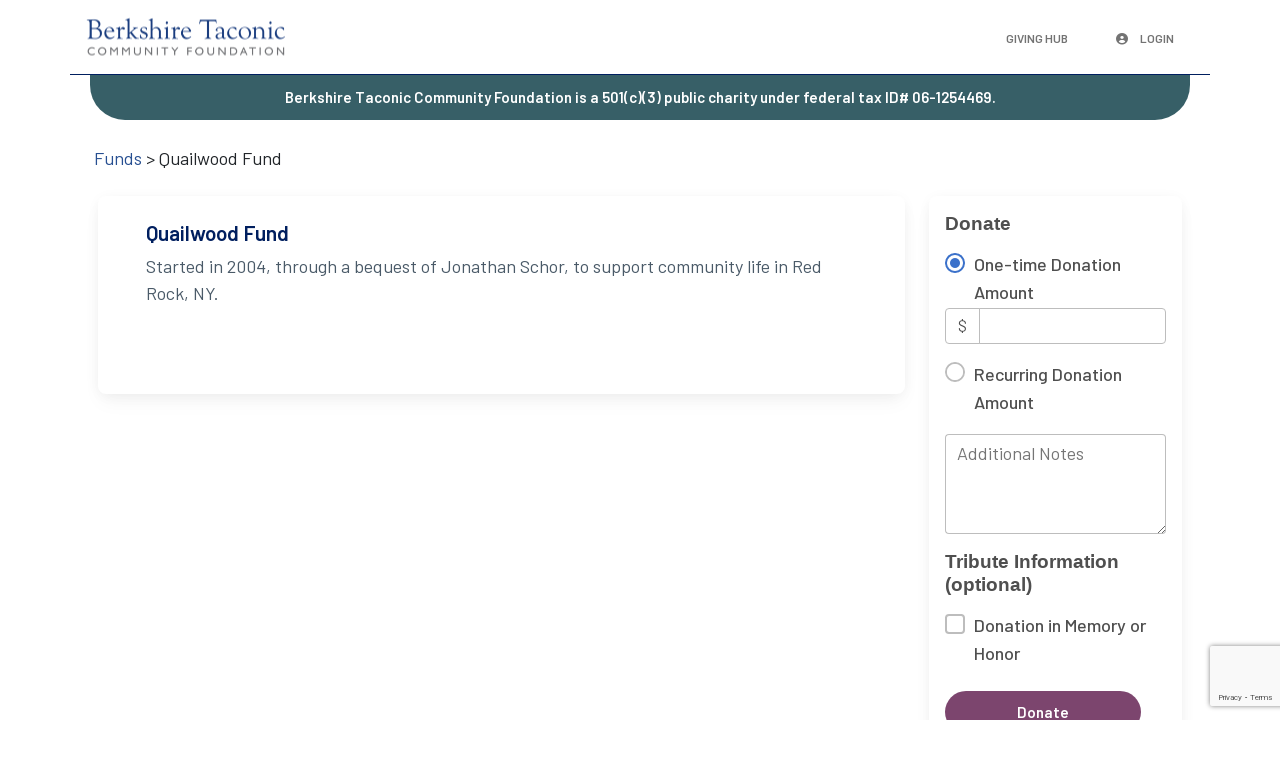

--- FILE ---
content_type: text/html
request_url: https://berkshiretaconic.fcsuite.com/erp/donate/create/fund?funit_id=1907
body_size: 8758
content:
<!DOCTYPE html>
<html lang="en">
<head>
	<title>&#47;erp&#47;donate&#47;create&#47;fund</title>

	<meta charset="utf-8" />
	<meta name="viewport" content="width=device-width, initial-scale=1.0, shrink-to-fit=no" />
	<meta http-equiv="x-ua-compatible" content="ie-edge" />
	<link rel="stylesheet" href="https://cdnjs.cloudflare.com/ajax/libs/font-awesome/6.0.0/css/all.min.css">
<link href="https://content.fcsuite.com/2026-01-16.1441/css/lib/bootstrap-5.3.2/bootstrap.min.css" rel="stylesheet" type="text/css" />
<link href="https://content.fcsuite.com/2026-01-16.1441/css/lib/mdb-7.0.0/mdb.min.css" rel="stylesheet" type="text/css" />

	<script type="text/javascript">var jsConfig = {"date":{"date_mask":"mm/dd/yy","date_format":"US"},"currency":"USD","locale":"en-US","gtag_id":null,"env":"live"}</script>
<script type="text/javascript" src="https://content.fcsuite.com/2026-01-16.1441/js/lib/jquery-3.6.1.min.js"></script>
<script type="text/javascript" src="https://content.fcsuite.com/2026-01-16.1441/js/lib/jquery-ui-1.13.2/jquery-ui.min.js"></script>
<script type="text/javascript" src="https://content.fcsuite.com/2026-01-16.1441/js/util/Foundant.min.js"></script>
<script type="text/javascript" src="https://content.fcsuite.com/2026-01-16.1441/js/pages/miro.min.js"></script>

	
	<link rel="icon" type="image/png" href="https://content.fcsuite.com/favicon/foundant.png">
	<style>.breadcrumbs a {
	color: #274F91;
}
.breadcrumbs a:hover {
	text-decoration: underline;
}
.donate .ft_event_ticket {
	margin-bottom: 1.3rem;
}
.donate .ft_event_ticket .input-group .input-group-text {
	height: 2.2rem;
	margin-left: 0rem;
	margin-right: 0rem;
	width: 2rem;
}
.donate .ft_event_ticket button, .donate .ft_event_ticket input {
	display: inline-block;
}
.donate .ft_event_ticket button[data-name="additional_donation"], .donate .ft_event_ticket button[data-name="additional_donation"] {
	width: 9.6rem;
}
.donate .ft_event_ticket input#additional_donation {
	height: 2.2rem;
	width: 2.9rem;
}
.donate .ft_event_ticket:last-of-type {
	margin-bottom: 0px !important;
}
.donate .ft_event_ticket_total {
	font-weight: bold;
}
.ft_banner {
	background-color: #ffffff;
	padding-bottom: 0.5rem;
	padding-top: 0.5rem;
	text-align: center;
	word-break: break-all;
}
.ft_banner ul, .ft_banner ol, .ft_footer ul, .ft_footer ol {
	list-style-position: inside;
	padding: 0px;
	padding-inline-start: 0px;
}
.ft_body {
	background-color: #ffffff;
	font-family: 'Ubuntu', Helvetica, sans-serif;
	font-size: 0.8rem;
}
.ft_body .ft_container .ft_navigation .ft_card {
	border: none;
}
.ft_bs_number_input {
	height: 2.2rem;
	width: 6rem;
}
.ft_btn_primary {
	background-color: #7c456e;
}
.ft_btn_primary:active {
	background-color: #603088;
	color: #ffffff;
}
.ft_btn_primary:active:focus {
	background-color: #603088;
	color: #ffffff;
}
.ft_btn_primary:focus {
	background-color: #603088;
	color: #ffffff;
}
.ft_btn_primary:focus, .ft_btn_primary:focus-visible {
	outline: auto !important;
}
.ft_btn_primary:hover {
	background-color: #603088;
	color: #ffffff;
}
.ft_btn_primary_text {
	color: #ffffff;
}
.ft_btn_secondary {
	background-color: #7c456e;
}
.ft_btn_secondary:active {
	background-color: #603088;
	color: #ffffff;
}
.ft_btn_secondary:active:focus {
	background-color: #603088;
	color: #ffffff;
}
.ft_btn_secondary:focus {
	background-color: #603088;
	color: #ffffff;
}
.ft_btn_secondary:focus, .ft_btn_secondary:focus-visible {
	outline: auto !important;
}
.ft_btn_secondary:hover {
	background-color: #603088;
	color: #ffffff;
}
.ft_btn_secondary_text {
	color: #ffffff;
}
.ft_card {
	background-color: #ffffff;
	border: 1px solid #E0E0E0;
	box-shadow: none;
}
.ft_closed_fund_text {
	color: red;
	font-weight: bold;
}
.ft_container {
	background-color: #ffffff;
}
.ft_content {
	background-color: #ffffff;
	padding-bottom: 0.5rem;
	padding-top: 0.5rem;
}
.ft_event_summary_item_add, .ft_event_summary_item_update {
	height: 2.2rem;
	width: 6.5rem;
}
.ft_footer {
	background-color: #375f67;
	padding-bottom: 0.5rem;
	padding-top: 0.5rem;
	text-align: center;
}
.ft_grant_catalog_grid .ft_grant_catalog_list_add {
	margin-left: 0.6rem;
	width: 96%;
}
.ft_grant_catalog_list .ft_card .card-body {
	padding: 0px;
}
.ft_grant_catalog_list .ft_grant_catalog_list_inputs {
	width: 6rem;
}
.ft_grant_cycle_chip {
	bottom: 5px;
	margin-left: 1rem;
	position: relative;
}
.ft_header {
	background-color: #ffffff;
	padding-bottom: 0.5rem;
	padding-top: 0.5rem;
	text-align: center;
}
.ft_navigation {
	background-color: #ffffff;
	padding-bottom: 0.5rem;
	padding-top: 0.5rem;
}
.ft_navigation_group {
	background-color: #ffffff;
}
.ft_navigation_item {
	background-color: #ffffff;
}
.ft_navigation_item .nav-link:focus, .ft_navigation_item .nav-link:focus-visible {
	outline: auto !important;
}
.ft_p_multiline_truncate {
	-webkit-box-orient: vertical;
	-webkit-line-clamp: 4;
	display: -webkit-box;
	overflow: hidden;
}
.portal .datepicker-toggle-icon {
	padding-bottom: 0.35rem;
	padding-right: 0.25rem;
}
.portal .ft_container .ft_content .card {
	border: 1px solid #E0E0E0;
	box-shadow: none;
}
.portal .ft_content {
	padding-bottom: 0.5rem;
	padding-top: 0px;
}
.portal .ft_content .dt-length label {
	padding-left: 0.75em;
}
.portal .ft_content .dt-search label {
	padding-right: 0.75em;
}
.portal .ft_left_nav {
	border-right: 1px solid #E0E0E0;
	padding-left: 0px;
	padding-right: 0px;
}
.portal .ft_navigation {
	padding-left: 1rem;
	padding-right: 0.5rem;
}
.portal .select-dropdown-container {
	min-width: max-content !important;
}
.progress {
	border-radius: 1rem;
	height: 0.6rem;
	margin-left: 0rem;
	margin-right: 0rem;
	margin-top: 0.5rem;
}
.skip-to-content {
	background-color: white;
	color: #2D3B4A;
	height: 1px;
	left: -10000px;
	overflow: hidden;
	padding: 1rem;
	position: absolute;
	top: auto;
	width: 1px;
	z-index: 9999;
}
.skip-to-content:focus {
	height: auto;
	left: 2px;
	top: 2px;
	width: auto;
}
@media  (max-width: 768px){
	.portal .form-check-input[type=checkbox] {
		margin-right: 0px;
	}
	.portal .ft_card div.col-6:has(.mb-4) div[class*="col"] {
		margin-bottom: 5px;
		width: 100%;
	}
	.portal .ft_card form div[class*="col"] {
		width: 100%;
	}
	.portal .ft_card.mb-4 .col {
		flex: auto;
		margin: 5px 0;
	}
	.portal .ft_container>.ft_content .ft_content_right {
		width: 100%;
	}
	.portal .ft_container>.ft_content .ft_left_nav {
		width: 100%;
	}
	.portal .ft_content_right .col-3 , .ft_content_right .col-4 {
		width: 100%;
	}
	.portal .ft_navigation > .col-auto {
		width: 100%;
	}
	.portal .select-wrapper > .form-outline {
		margin-bottom: 10px;
	}
	.portal div.dt-container .dt-search input {
		width: calc(100% - 70px);
	}
	.portal div.dt-container div.dt-layout-row:not(.dt-layout-table) div.dt-layout-cell {
		text-align: right !important;
	}
}
h1 {
	font-size: 1.5rem;
	font-weight: bold;
}
h2 {
	font-size: 1.25rem;
	font-weight: bold;
}
h3 {
	font-size: 1rem;
	font-weight: bold;
}
h4 {
	font-size: 0.7rem;
}
</style>
	<link rel="preconnect" href="https://fonts.googleapis.com">
<link rel="preconnect" href="https://fonts.gstatic.com" crossorigin>
<link href="https://fonts.googleapis.com/css2?family=Barlow:ital,wght@0,100;0,200;0,300;0,400;0,500;0,600;0,700;0,800;0,900;1,100;1,200;1,300;1,400;1,500;1,600;1,700;1,800;1,900&family=Bodoni+Moda:wght@400;600&display=swap" rel="stylesheet">

<style>
/****
December Updates
*/

.ft_header {
text-align:left;
font-size: 18px !important;
  font-family: "Barlow", sans-serif !important;
  font-weight: 400 !important;
  color: #4a5a68 !important;
  line-height: 1.5 !important;
  padding-top: 1.5rem !important;
  padding-bottom: .25rem !important;

}

.ft_header > .justify-content-md-center {
padding-top: 5px !important;
padding-bottom: 5px !important;

}

table td {
    font-size: 1.38em;
    line-height: 1.5;
  color: #212529;
  text-align: left;
  font-family: "Barlow", sans-serif;
  padding: .75rem;
}

tr:hover {
    background-color: #ebebec;
}   
.ft_content .card {

        /* Card updates, comment out for shadowed version*/

   */* --mdb-card-box-shadow: 0 0px 0px 0px rgba(var(--mdb-box-shadow-color-rgb), 0), 0 0px 0px 0px rgba(var(--mdb-box-shadow-color-rgb), 0.0); */

border-start-start-radius: 0px !important;
border-start-end-radius: 0px !important;
box-shadow: var(--mdb-card-box-shadow) !important;
}

.ft_card {
border: none !important;
}

.card-text p{
font-size: 15px;   
padding: 0;
}

.card-text img{
margin-bottom: 10px;
margin-top: 5px;

}

.card-body .card-title{
margin-top: -30px;
}
.col-12 .card-body .card-title{
    margin-top: 0px !important;

}

/* Editable Intro Text Area */


.ft_header div.row p span {
font-size: 18px !important;
  margin: 0;
  padding: 0 0 1.25em;
  font-family: "Barlow", sans-serif;
  font-weight: 400;
  color: #4a5a68 !important;
  line-height: 1.5;
}

.ft_header div.row h1{
    color: #001f5f !important;
    font-size: 1.7rem !important;
    font-family: "Bodoni Moda",serif !important;
    font-weight: 600 !important;
    line-height: 1.25 !important;
}

.ft_header div.row h1 span{
    color: #001f5f !important;
    font-size: 1.7rem !important;
    font-family: "Bodoni Moda",serif !important;
    font-weight: 600 !important;
    line-height: 1.25 !important;
}

.ft_header div.row h2{
font-size: 1.5rem !important;
  font-weight: bold !important;
  line-height: 1.2 !important;
  color: var(--mdb-heading-color) !important;
  font-family: 'Ubuntu', Helvetica, sans-serif !important;
}

.ft_header div.row h2 span{
    font-size: 1.5rem !important;
      font-weight: bold !important;
      line-height: 1.2 !important;
      color: var(--mdb-heading-color) !important;
      font-family: 'Ubuntu', Helvetica, sans-serif !important;
    }

/* FORMS */
.col-sm-12 .form_control, .form-control:focus, .form-control:not(:focus) {
    color:#212529;
    font-size: 1.2rem;
    font-weight: 400;
    
}

.col-sm-12 .form-outline .form-control~.form-notch .form-notch-trailing {
    border-top: .125rem solid #001f5f;
    border-right: .125rem solid #001f5f;
    border-bottom: .125rem solid #001f5f;
} 

.col-sm-12 .form-outline .form-control~.form-notch .form-notch-middle {
    border-bottom: .125rem solid #001f5f;
    border-top: .125rem solid #001f5f;
} 
.col-sm-12 .form-outline .form-control~.form-notch .form-notch-leading {
    border-top: .125rem solid #001f5f;
    border-bottom: .125rem solid #001f5f;
    border-left: .125rem solid #001f5f;
} 

.col-sm-12 .form-outline .form-control~.form-label {
  color: #001f5f;
   background-color: #FFFFFF; 
  text-transform: uppercase;
  font-weight: 600;
  font-size: 13px !important;
  font-family: "Barlow", sans-serif;
  display: inline-block;
    vertical-align: middle;
    margin-top: 2px;
    padding-right: 4px;
    padding-left: 4px;
    z-index: 99;
}

/* focused borders and label*/
.col-sm-12 .form-outline .form-control:focus~.form-notch .form-notch-leading {
    border-top: .125rem solid #001f5f;
    border-bottom: .125rem solid #001f5f;
    border-left: .125rem solid #001f5f;
} 

.col-sm-12 .form-outline .form-control:focus~.form-notch .form-notch-trailing {
    border-top: .125rem solid #001f5f;
    border-right: .125rem solid #001f5f;
    border-bottom: .125rem solid #001f5f;
} 


.col-sm-12 .form-outline .form-control:focus~.form-notch .form-notch-middle {
    border-top: 0;
    border-bottom: .125rem solid #001f5f;
} 

.col-sm-12 .form-outline .form-control:not(:placeholder)~.form-notch .form-notch-middle {
    border-top: 0;
    border-bottom: .125rem solid #001f5f;
} 

.col-sm-12 .form-outline .form-control:focus~.form-label {
    color: #001f5f;
}


/* Header Nav Items */

.nav-link {
    display: inline-block !important;
    vertical-align: middle !important;
    font-family: 'Barlow', sans-serif !important;
    font-weight: 600 !important;
    margin-top: 13px;
    padding: .875em 2em !important;
}

.nav-link:hover {
    color: #7C456E;
    background: #fff !important;
}

.nav-link.active {
    display: inline-block;
    vertical-align: middle;
    text-transform: capitalize;
    text-decoration: none;
    font-family: 'Barlow', sans-serif;
    background: #7C456E !important;
    border: 0px;
    transition: .25s all ease-in-out;
    text-align: center;
    color: #fff !important;
    line-height: 1.1;
    text-decoration: none !important;
    text-shadow: none;
    border-radius: 35px;
    font-weight: 600;
    font-size: 15px;
    padding: .875em 2em !important;
    margin-top: 8px;
}

.nav-link.active:hover {
background: #603088 !important;
}

/* Footer */
.ft_footer {
    margin-top: 15px;
    padding-bottom: 0rem;
    padding-top: 0rem;		
    background-color: #375f67 !important;
 
 
}
.ft_footer_full {
    background-color: #375f67; 
    display: flex; 
    flex-wrap: wrap; 
    justify-content: center; 
    text-align: left; 
    position: relative; 
    width: 100vw; 
    padding-top: 20px; 
    padding-bottom: 20px; 
    margin-left: -50vw; 
    margin-right: -50vw; 
    left: 50%; 
    right: 50%; 
    word-break: break-all; 
    box-shadow: 0 50vh 0 50vh #375f67; /* Footer extending the height to bot of page */


}
.ft_footer_content {
    width: 100%; 
    max-width: 1320px; 
    position: relative; 
    padding-top: 40px;
}
.footer_column {
    display: flex;
    flex-wrap: wrap;
}
.column-1 {
    flex: 0 0 27%; 
    margin-right:4%;
    display: inline-block;
    vertical-align: top;
    padding-bottom: 30px;

}
.column-1 img{
   width: 85%;
   max-width: 280px;

}
.column-2 {
    flex: 22%; 
    margin-right:4%;
    padding-bottom: 30px;

   
}
.column-3 {
    flex: 18%; 
    margin-right: 4%;
    display: grid; 
    grid-template-rows: max-content; 
    padding-bottom: 30px;
    
}
.column-4 {
    flex: 20%; 
 
}
.column-4 img {
    margin-right: 10px;
    margin-bottom: 10px;
}
.social-icons {
    display: flex; 
    justify-content: left; 
}   
.footer_copyright {
    width: 100%; 
    padding-top: 30px; 
    text-align: left; 
    white-space: pre-wrap; 
    word-break: keep-all;

}

.ft_footer_content .row hr{
width: calc(100% - 25px);
}

.footer_copyright p{
margin-left: 0px;
padding-left: 0px;
text-align: left;
}

@media (max-width: 1140px) {
    .footer_column,
    .nested-column,
    .col-sm-6,
    .col-sm-5 {
        flex: 1 1 100%; 
        max-width: none; 
    }
}


.footer_column h6 {
    color: #c2e6c0;
  font-size: 1.5em;
  text-transform: uppercase;
  font-weight: 600;
  letter-spacing: .5px;
  font-family: "Barlow",sans-serif;
  line-height: 1.1;
  width: 100%;
  margin-bottom: 25px;
}

.ft_footer p {
    color: #fff;
    font-size: 1rem;
    line-height: 1.7em;
    padding-bottom: .8em;
    width: 100%;
    padding: 0px;
    margin: 0px;
}

.ft_footer a {
    color: #fff;
    font-weight: 600;

    
}
.ft_footer a:hover {
    color: #c2e6c0;
}



.sticky-top {
border-bottom: solid 1px #001f5f;
}



/* End Footer */

/* Buttons */

.card-title {
    color: #001f5f;
    font-size: 1.3125rem;
    font-weight: 600;
    font-family: "Barlow", sans-serif;
}


.btn-primary:not(:hover) {
    display: inline-block;
    vertical-align: middle;
    text-decoration: none;
    text-transform: none !important;
    font-family: 'Barlow', sans-serif;
    background: #7C456E !important;
    border: 0px;
    transition: .25s all ease-in-out;
    text-align: center;
    color: #FFF !important;
    line-height: 1.1;
    text-decoration: none !important;
    text-shadow: none;
    border-radius: 35px;
    font-weight: 600;
    font-size: 15px;
    padding: .875em 2em;
    margin-bottom: 10px;

}

.btn-primary:hover{
    display: inline-block;
    vertical-align: middle;
    text-decoration: none;
    text-transform: none !important;
    font-family: 'Barlow', sans-serif;
    background: #603089;
    border: 0px;
    transition: .25s all ease-in-out;
    text-align: center;
    color: #FFF;
    line-height: 1.1;
    text-decoration: none !important;
    text-shadow: none;
    border-radius: 35px;
    font-weight: 600;
    font-size: 15px;
    padding: .875em 2em;
    margin-bottom: 10px;
    }
    

/* Button Secondary is in Nav */
.btn-secondary {
    display: inline-block;
    vertical-align: middle;
    text-transform: capitalize;
    text-decoration: none;
    font-family: 'Barlow', sans-serif;
    background: #7C456E;
    border: 0px;
    transition: .25s all ease-in-out;
    text-align: center;
    color: #fff;
    line-height: 1.1;
    text-decoration: none !important;
    text-shadow: none;
    border-radius: 35px;
    font-weight: 600;
    font-size: 15px;
    padding: .875em 2em;
    margin-bottom: 10px;
}

.btn-secondary:hover {
    background: #603089;
    color: #fff;
}

 
.btn-sm {
    margin-top: 6px;
    margin-right: 25px;
}

/* ---------------------------------------------------- End Revisions ------- */


/***
 * PRIMARY STYLE IS DUPLICATE OF Donation Portal Template Style Sheet and can be copied directly.
 * SEE BOTTOM OF SHEET FOR DONOR PORTAL SPECICIFIC STYLES
 */

 /**
  *  Template Selectors
  *  The Following Selectors are applied at the Template level, which is applied on every page.
  *
  */
  
/** Style to adjust header on individual funds
  *  Has the potential to affect other things, so will need to review
  * Hides "Fund" label
*/  

.col-md-1.font-weight-bold.p-2 {
    display: none;
}



  .col-md-9.p-2 {
    font-family: 'Bodoni Moda', serif;
    font-size: 2.3rem;
    font-weight: 600;
    color:#001f5f;
    margin-bottom: 0;
    line-height: 1.3em;
    margin-top: 20px;
  }

  .col-md-10.p-2 {
    font-size: 18px;
    margin: 0;
    padding: 0 0 1.25em;
  }

  .col-md-10.p-2 h2 {
    font-size: 1.7rem;
  }

  
  .col-md-10.p-2 b {
    font-size: 1rem;
    margin: 0;
    padding: 0 0 1.25em;
    font-weight: 600;
  }



/* END STYLE FOR INDIVIDUAL FUND HEADER */


/* Image on Individual Fund Pages */
.col-md-10.p-2 img {
    max-width: 100%;
  }

  /* END Image on Individual Fund Pages */

  
  body {
    font-family: "Barlow", sans-serif !important; 
    font-weight: 400 !important;
    font-size: 18px !important;
    color: #212529 !important;
  }

  .ft_p_multiline_truncate {
    font-size: 15px !important;
    padding: 0;
    margin-bottom: 10px;
}

.ft_p_multiline_truncate img{
margin-bottom: 15px;
}
  

.ft_banner {
    font-size: 15px !important;
    font-weight: 600 !important;
    background:#375f67 !important;
    color: #FFF !important;
    overflow-wrap: normal !important;  
    word-wrap: normal !important;
    line-height: 1.3;
  text-decoration: none !important;
  padding: .875em 2em;
  margin-left: 8px !important;
  margin-right: 8px !important;
  border-radius: 0px 0px 35px 35px;
}

.form-check-label {
    font-size: 18px !important;
    font-weight: 500;
}

.col-md-10 div p{
    font-size: 15px;
}
  
    a {
      color: #05a473;
  }

  a:hover {
    color: #05986b;
}

h1 {
    margin-top: 0;
    margin-left: 0;
    color: #001f5f;
    font-size: 1.7rem;
    font-family: "Bodoni Moda",serif;
    font-weight: 600;
    line-height: 1.25;

}

h2{
    font-size: 1.5rem;
  font-weight: bold;
  line-height: 1.2;
  color: var(--mdb-heading-color);
  font-family: 'Ubuntu', Helvetica, sans-serif;
}

h3 {
    font-size: 1.2rem;
    font-weight: bold;
    line-height: 1.2;
    color: var(--mdb-heading-color);
    font-family: 'Ubuntu', Helvetica, sans-serif;
    margin-bottom: 15px;
  }

p {
    font-size: 18px;
    margin: 0;
    padding: 0 0 1.25em; 
    font-family: "Barlow", sans-serif;
  font-weight: 400;
  color: #4a5a68;
  line-height: 1.5;
}

h4 {
    font-size: 1.2rem;
    font-weight: 600;

}

.max_75 {
    max-width: 75%;
}


 .ft_header_container {
     margin-top: 30px;
     border-bottom: 1px solid #001f5f;
     
 }

 .ft_header_banner {
    display:flex;
    justify-content: space-between;
    margin-left: auto;
    margin-right: auto;
    margin-bottom: 20px;
 }

.header_logo img {
    width:250px;

 }

 .header_home_button a {
     text-transform: none;
     color: #fff;

 }


  /* Adjusting "Donate to a fund" label on ALL Funds list
   * Also applies to "Donation" header at top of fund page
  */

  .col-md-10 h3, .col-md-12 h3 {
    font-family: 'Bodoni Moda', serif;
    color: #001f5f;
    margin-top:30px;
    font-size: 2.5em;
}




 /* END Adjusting "Donate to a fund" label on ALL Funds list */

 
h3.ft_donate_header_label {
    font-family: 'Bodoni Moda', serif;
    color: #001f5f;
    margin-top:30px;
    font-size: 2.5em;

 }


 .ft_fund_search {
     width: 75%;
     margin-left:auto;
     margin-right: auto;
     margin-bottom: 30px;
     margin-top: 30px;

 }
 
.ft_fund_search label {
    width: 100%;
    font-weight: 600;
    text-transform: uppercase;
    color:#001f5f;
    font-size: 1.1em;
}

.ft_fund_search label::after {
    content: " Funds";
}

 .ft_fund_search a {
    display: inline-block;
    vertical-align: middle;
    text-transform: capitalize;
    text-decoration: none;
    font-family: 'Barlow', sans-serif;
    margin: 0px;
    background: #c2e6c0;
    border: 0px;
    transition: .25s all ease-in-out;
    text-align: center;
    color: #001f5f;
    line-height: 1.1;
    text-decoration: none !important;
    text-shadow: none;
    border-radius: 28px;
    width: 160px;
    height: 56px;
    font-weight: 600;
    font-size: 15px;
    padding-top: 11px;
    padding-left: 35px;
    padding-right: 35px;
    padding-bottom: 10px;
    margin-bottom: 19px;
}

.ft_fund_search a:hover {
    background-color: #aedeab;

}

.ft_fund_search input{
   -webkit-appearance: none;
   border: 1px solid #001f5f;
   border-radius: 3px;
   width: 70%;
   height: 56px;
   margin-right: 30px;
   padding: 4px 15px 4px 15px;
   transition: all .1s ease-out;
   font-size: 1.5rem;
   font-family: "Barlow",sans-serif;
   line-height: 1.875rem;
   font-weight: 400;
}

/* Table text style for all funds page */

.table td {
    font-size:18px;
    vertical-align: middle;
}
/* END Table text style for all funds page */


/* Promoted funds */
.ft_fund_results {
    width: 85%;
}

.ft_fund_results td {
    border:none;
    vertical-align: top;
    font-weight:400;
}

.ft_fund_results td p{
    border:none;
    vertical-align: top;
}

.ft_fund_results td strong {
    color:#001f5f;
    font-size: 1.3125rem;
    font-weight: 600;
}

.ft_fund_results td[colspan="3"] {
    font-family: "Bodoni Moda", serif;
    color: #001f5f;
    padding-top: 30px;
}

.ft_fund_results td[colspan="3"] b {
    font-family: "Bodoni Moda", serif;
    color: #001f5f;
    font-size: 1.5rem;
    padding-top: 30px;
    display: none;

}

/* End promoted funds */

/* Disable hover for fund group titles; e.g. "Donor Advised" or "Poetry" */
.ft_fund_results td[colspan="3"]:hover {
    background-color: #fff;
}

/* Hides "Other Funds" May impact other areas of the site */
 /* May need to unhide later on, if that gets used by BTCF */

.ft_fund_results td[colspan="2"] {
   display: none;
}
/* END OTHER FUNDS HIDE      */

 
 .ft_content_container {
     border: 0;
     box-shadow: none;
 }

 /* NAVIGATION "Donate to a fund" and "Cart" TAB AT THE TOP */
.nav {
    font-size: 1rem;

}

.nav-tabs {
    border: none;
}




 /* END NAVIGATION tabs*/


 
 
 /**
  *  Page Specific Style Selectors
  *  Following Styles are applied only on the indicated page(s) 
  */ 
 
 /* object/donate/addcontact.tt */
 .ft_ticket_yourself {
     
 }
 .ft_request_item {
     
 }
 /* object/donate/create.tt */
 .ft_event_header {
     
 }
 /* object/donate/create.tt */
 /* object/donate/edit_contact.tt */
 .ft_request_item {
     
 }
 /* object/donate/create_request.tt */
 .ft_grant_header {
     
 }
 /* object/donate/confirmation_page.tt */
 .ft_confirmation {
     
 }
 /* object/donate/doner_tickets.tt */
 .ft_ticket_list {
     
 }
 .ft_ticket_item {
     
 }
 .ft_ticket_done {
     
 }
 /* object/donate/directory_home.tt */
 .ft_np_header {
     
 }
 .ft_alpha_item {
     
 }
 .ft_category_item {
     
 }
 /* object/donate/directory_display.tt */
 .ft_np_name {
     
 }
 .ft_category_list {
     
 }
 .ft_np_address {
     
 }
 .ft_contact {
     
 }
 .ft_email {
     
 }
 .ft_url {
     
 }
 .ft_legal_name {
     
 }
 .ft_statement {
     
 }
 /* object/donate/create_request_submitted.tt */
 .ft_request_submitted {
     
 }
 /* object/donate/list.tt */
 /* object/donate/list_all.tt */
 .ft_donation_header {
     order: 20;
}

/* Hide Donation Header on full list of funds */
div:not(.ft_fund_list) > .ft_donation_header {
    display: none;
}

.ft_donation_header h2 {
    font-size: 1.7rem;

}

 .ft_donation_header h3 {
    font-family: 'Bodoni Moda', serif;
    font-size: 3em;
    color:#001f5f;
    margin-bottom: 0;
    line-height: 1.3em;
    text-align: left;

}


.ft_donation_header p {
    font-size: 18px;
}


 /* object/donate/grant_list.tt */
 /* object/donate/grant_list_print.tt */
 .ft_grant_header {
     
 }
 /* object/donate/event.tt */
 /* object/donate/list_ticket.tt */
 .ft_event_header {
     
 }
 /* object/donate/review.tt */
 .ft_tribute_info {
     
 }
 .ft_payment_footer {
     
 }
 /* object/donate/list_request.tt */
 .ft_request_header {
     
 }
 /* object/donate/thankyou.tt */
 .ft_donation_thankyou {
     
 }
 .ft_ticket_thankyou {
     
 }

/* DONATION FORM STYLES */
.col-md-10 th h3 {
    font-size: 1.3rem;

}

.col-md-10 th h3:before {
    content: "";
}


.col-md-10 th[colspan="2"] {
    border-top: none;
}

.col-md-10 th[colspan="2"]:hover {
 background-color: #fff;
}

input.form-control-sm {
    height: 30px;
    margin-bottom: 10px;
}

input[type="radio"] {
    accent-color: #c2e6c0;
    width: 20px;
    height: 20px;
    margin-bottom: 14px;
    margin-top: 10px;
    margin-right: 10px;
}

input[type="radio"]:checked {
    accent-color: #c2e6c0;
}

input[type="checkbox"] {
    accent-color: #c2e6c0;
    width: 20px;
    height: 20px;
    margin-bottom: 14px;
    margin-top: 10px;
    margin-right: 10px;
}

input[type="checkbox"]:checked {
    accent-color: #c2e6c0;
}

input[value="org"] {
    margin-left:10px;
}

.recurr_per {
    margin-top: 0 !important;
    font-size: 1.5rem !important;
    margin-left: 5px !important;
    margin-right: 5px !important;
}


#memorial_type th {
    font-size: 1rem;

}

#memorial_name th {
    font-size: 1rem;
}

#notify_name th {
    font-size: 1rem;
}

#notify_method th {
    font-size: 1rem;
}

#notify_email th {
    font-size: 1rem;
}

#notify_confirm th {
    font-size: 1rem;
}

#notify_address th {
    font-size: 1rem;
}

#notify_city th {
    font-size: 1rem;
}

#notify_state th {
    font-size: 1rem;
}

#notify_zipcode th {
    font-size: 1rem;
}

.col-md-2.font-weight-bold.p-2 {
    font-size: 1rem;
}

.alert {
    margin-left: 15px;
    font-size: 1rem;

}

.alert-warning {

}

.margin-top-0 {
    margin-top: 0;
}



/* END DONATION FORM STYLES */



 /* ADJUSTMENTS FOR SCREEN SIZES */
 @media only screen and (max-width: 1200px) {


     .ft_fund_search input {
         width: 60%;
         margin-bottom: 15px;
     }

     .ft_fund_search a {

     }
 }

 @media only screen and (max-width: 992px) {

    .ft_fund_search input {
        width: 100%;
        margin-bottom: 15px;
    }

    .ft_fund_search a {
        width: 100%;
        padding-top: 20px;
    }
}


@media only screen and (min-width: 300px) {

    .ft_header_banner {
        max-width: 540px;
    }

    .header_home_button {
        width: 250px;
    }

    .header_logo {
        margin-bottom: 20px;
    }

    .ft_fund_results td {
        display: block;
    }

    .ft_fund_search {
        margin-bottom: -50px;
   
    }

    .footer_item {
        margin-bottom: 35px;
        text-align: center;
    }

    .footer_social ul {
        justify-content: center;
    }
    
}

@media only screen and (min-width: 568px) {
    .header_home_button {
        width: 170px;
    }

    
}

@media only screen and (min-width: 768px) {

    .ft_header_banner, {
        max-width: 720px;
    }

    .header_home_button {
        width: 170px;
    }

    .header_logo {
        margin-bottom: 0;
    }
    
    .ft_fund_results td {
        display: table-cell;
    }

    .ft_fund_search {
        margin-bottom: 30px;
   
    }


    .footer_item {
        margin-bottom: 0px;
        text-align: left;
    }

    .footer_social ul {
        justify-content: flex-start;
        width: 20px;
        flex-wrap: wrap;
    }
    
}

@media only screen and (min-width: 992px) {

    .ft_header_banner, {
        max-width: 960px;
    }


    .footer_item {
        margin-bottom: 0px;
        text-align: left;
    }

    .footer_social ul {
        justify-content: flex-start;
    }
    
}

@media only screen and (min-width: 1200px) {

    .ft_header_banner, {
        max-width: 1140px;
    }
    


    .footer_item {
        margin-bottom: 0px;
        text-align: left;
    }

    .footer_social ul {
        justify-content: flex-start;
        width: 100%;
    }
}


 /* END SCREEN SIZE ADJUSTMENTS */


  /*********** DONOR PORTAL STYLES ***********/

.ft_header_container {
    margin-bottom: 30px;
}

.half {
    margin-bottom: 10px;
    margin-right:10px;
}

.ft_choose_fund {
    margin-bottom: 75px;

}

.ft_choose_fund .nav {
    font-size: 1.3875rem;
}

.nav-tabs .nav-item {
    border: none !important;
    margin-bottom: 9px;
}

.ft_navigation {
    order: -1;
}




.ft_content_title {
    margin-bottom: 20px;
    margin-top: 10px

}

.ft_balances {
    display: flex;
    flex-direction: row;
    justify-content: space-around;
    flex-wrap: wrap;
    margin-bottom: 50px !important;

    
}

.ft_balances h3 {
    width: 185px;
    margin-bottom: 30px;
    font-family: "Barlow", sans-serif;
    font-size: 1.2rem;
}

.ft_balances h2 {
    width: 185px;
    margin-bottom: 30px;
    font-family: "Barlow", sans-serif;
    font-size: 1.2rem;
}

.ft_advisor_list {
    display: none;
    font-size: .9rem;
    margin-bottom: 50px !important;

}


.ft_grant_header {
    font-size: 1.1rem;
    line-height: 1.6;
    margin-bottom: 30px;

}

th {
    font-size: .9rem;
}

.ft_login_form {
    order: 15;
}

.ft_login_footer {

}

.ft_login_footer h2 {
    width: 700px;
    margin-bottom: -10px;
}

/* CHARTS */

.chart_container {
    display: flex;
    justify-content: space-between;
    flex-wrap: wrap;
}

.custom_chart {

}

.chart_title {
    font-family: "Helvetica Neue",Helvetica,Arial,sans-serif;
    /*margin-bottom: -30px; */
}

.chart_legend ul li{
    font-size: .9rem;
}

.chart_container a {
    text-decoration: underline;
}

.chart_container a:hover {
    text-decoration: none;
}


#top_donors_legend {
    padding-right: 10px;
}



/* END CHARTS */


@media only screen and (max-width: 3000px) {
    .col-sm-4 {
        -ms-flex: 0 0 33.3333%;
        flex: 0 0 33.3333%;
        max-width: 100%;
    }

}


@media only screen and (max-width: 992px) {
    .col-sm-4 {
        -ms-flex: 0 0 33.3333%;
        flex: 0 0 33.3333%;
        max-width: 100%;
    }

}

@media only screen and (max-width: 768px) {

    .col-sm-4 {
        -ms-flex: 0 0 50%;
        flex: 0 0 50%;
        max-width: 100%;
    }

    .ft_login_footer h2 {
        width: 100%;

    }



   
}

@media only screen and (max-width: 576px) {
    .col-sm-4 {
        -ms-flex: 0 0 65%;
        flex: 0 0 65%;
        max-width: 100%;
    }

    .col-sm-5 {
        -ms-flex: 0 0 100%;
        flex: 0 0 100%;
        max-width: 100%;
    }


    .chart_items {
        display: flex !important;
        flex-direction: column;
    }
    
    .chart_legend {
        order: 15;
        margin-top: -30px;
    }
    
    #top_donors, #top_grantees {
        width: 275px !important;
        height: 365px !important;
        margin-left: auto;
        margin-right: auto;
    }

    #donations_amounts, #grant_amounts {
        width: 380px !important;
        height: 216px !important;
    }
    
    #donations_amounts_filter, #grant_amounts_filter {
        display: flex !important;
        flex-wrap: wrap;
        width: 390px !important;
    
    }

}

</style>


</head>
<body class="ft_body donate"><a href="#ft_content" class="skip-to-content">Skip to content</a>
<div class="ft_container container">
	<div class="row ft_navigation sticky-top" style="min-height: 75px;">
		<div class="col-auto">
			<div class="ft_card card p-1">
				
			<a href="http://berkshiretaconic.org/"><div style="position: relative; width: 200px; height: 50px; overflow: hidden;"><img src="https://content.fcsuite.com/oimages/berkshiretaconic/335.png" width="200" height="39" alt="Giving hub logo" style="position: absolute; top: 50%; left: 50%; transform: translate(-50%, -50%);"></div></a>
				
			</div>
		</div>
			
		
		
		
		<div class="col-sm-12 col-md ft_top_nav">
			<ul id="long_nav" class="d-none d-md-flex ft_navigation_group nav nav-tabs nav-tabs-hover justify-content-end">
			
				<li class="ft_navigation_item nav-item action">
					<a href="/erp/donate/list" class="nav-link">
					
					
					Giving Hub
					</a>
				</li>
			
				<li class="ft_navigation_item nav-item action">
					<a href="/erp/portal" class="nav-link">
					
					<i class="fas fa-circle-user" style="padding-right: 10px;"></i>
					Login
					</a>
				</li>
			
				<li class="ft_navigation_item nav-item donate_cart_nav_item d-none">
					<a href="/erp/donate/checkout" class="nav-link">
					
					<i class="fas fa-basket-shopping" style="padding-right: 10px;"></i>
					$0.00
					</a>
				</li>
			
			</ul>
			<div id="hamburger_nav" class="d-sm-flex d-md-none" style="position: absolute; top: 25px; right: 22px;">
<button data-mdb-button-init class="navbar-toggler ms-auto" type="button" data-mdb-collapse-init data-mdb-target="#hamburger_toggle" aria-controls="navbarToggleExternalContent3" aria-expanded="false" aria-label="Toggle navigation"><i class="fas fa-bars fa-2x"></i> </button></div>
<div class="collapse" id="hamburger_toggle">
<div class="bg-body-tertiary p-3">
<a href="/erp/donate/list" class="btn btn-link btn-block m-0 text-body">Giving Hub</a>
<a href="/erp/portal" class="btn btn-link btn-block m-0 text-body"><i class="fas fa-circle-user" style="padding-right: 10px;"></i>Login</a>
<a href="/erp/donate/checkout" class="btn btn-link btn-block m-0 text-body"><i class="fas fa-basket-shopping" style="padding-right: 10px;"></i>$0.00</a>
</div>
</div>

		</div>
		
	</div>

	<div class="ft_banner">
		
		Berkshire Taconic Community Foundation is a 501(c)(3) public charity under federal tax ID# 06-1254469.
	</div>

<form method="POST" action="/erp/donate/create/fund?funit_id=1907">
	<input id="ft&#95;set&#95;cookie" type="hidden" name="734cc38feea13faa1a730855cb48965f&#58;&#58;SID" value="SID&#61;044a73550657e7a98fc8f903a406df0d&#59;&#32;path&#61;&#47;&#59;&#32;expires&#61;Tue&#44;&#32;12&#45;Jan&#45;2027&#32;11&#58;48&#58;01&#32;GMT&#59;">
	<div class="row">
		<div class="ft_cookies_disabled col">
			<h1>Cookies Disabled</h1>
			<p>Your browser is currently set to block cookies. You need to allow cookies to use this service.</p>
			<p>Cookies are small text files stored on your computer that remember the things you've added to your 
			shopping cart. To learn how to allow cookies, check the online help in your web browser.</p>
		</div>
	</div>
</form>

	<div class="ft_footer">
		
		<div class="ft_footer_full"><div class="ft_footer_content"><div class="row" style="margin-right:15px; margin-left:15px;"><div class="footer_column column-1"><img src="https://btcf.nyc3.digitaloceanspaces.com/images/LOGO-COLOR2.svg" class="fr-fic fr-dii" style="width: 80%;"></div><div class="footer_column column-2"><h6>Contact</h6><p>800 North Main Street<br>Sheffield, MA 01257-9503</p><p><a href="mailto:info@berkshiretaconic.org">info@berkshiretaconic.org</a></p><p>413-229-0370</p></div><div class="footer_column column-3"><h6>Quick Links</h6><p><a href="https://www.berkshiretaconic.org/">Home</a></p><p><a href="https://berkshiretaconic.org/about">About</a></p><p><a href="https://berkshiretaconic.org/about/contact-us">Contact Us</a></p></div><div class="footer_column column-4"><p><a href="https://www.facebook.com/berkshiretaconic" target="_blank"><img src="https://btcf.nyc3.digitaloceanspaces.com/images/icons/Facebook_Icon2.png" alt="Berkshire Taconic Community Foundation's Facebook" style="width: 35px;" class="fr-fic fr-dii"></a> <a href="http://www.linkedin.com/company/berkshire-taconic-community-foundation" target="_blank"><img src="https://btcf.nyc3.digitaloceanspaces.com/images/icons/Linkedin_Icon2.png" alt="Berkshire Taconic Community Foundation's LinkedIn" style="width: 35px;" class="fr-fic fr-dii"></a> <a href="https://www.youtube.com/user/BerkshireTaconicCF" target="_blank"><img src="https://btcf.nyc3.digitaloceanspaces.com/images/icons/Youtube_Icon2.png" alt="Berkshire Taconic Community Foundation's Youtube" style="width: 35px;" class="fr-fic fr-dii"></a> <a href="https://www.instagram.com/berkshire_taconic_cf/" target="_blank"><img src="https://btcf.nyc3.digitaloceanspaces.com/images/icons/Instagram_Icon2.png" alt="Berkshire Taconic Community Foundation's Instagram" style="width: 35px;" class="fr-fic fr-dii"></a></p></div><strong><strong><div class="row"><hr style=" margin-top: 60px; margin-left:15px; border-top:1px solid #FFFFFF; opacity: 1;"><div class="footer_column footer_copyright"><p>&copy; Berkshire Taconic Community Foundation. All rights reserved.</p></div></div></strong></strong></div></div></div>
	</div>

</div>
<script type="text/javascript" src="https://content.fcsuite.com/2026-01-16.1441/js/lib/bootstrap-5.3.2/bootstrap.min.js"></script>
<script type="text/javascript" src="https://content.fcsuite.com/2026-01-16.1441/js/lib/mdb-7.0.0/mdb.umd.min.js"></script>

</body>
</html>

--- FILE ---
content_type: text/html
request_url: https://berkshiretaconic.fcsuite.com/erp/donate/create/fund?funit_id=1907
body_size: 10431
content:
<!DOCTYPE html>
<html lang="en">
<head>
	<title>Quailwood Fund</title>

	<meta charset="utf-8" />
	<meta name="viewport" content="width=device-width, initial-scale=1.0, shrink-to-fit=no" />
	<meta http-equiv="x-ua-compatible" content="ie-edge" />
	<link rel="stylesheet" href="https://cdnjs.cloudflare.com/ajax/libs/font-awesome/6.0.0/css/all.min.css">
<link href="https://content.fcsuite.com/2026-01-16.1441/css/lib/bootstrap-5.3.2/bootstrap.min.css" rel="stylesheet" type="text/css" />
<link href="https://content.fcsuite.com/2026-01-16.1441/css/lib/mdb-7.0.0/mdb.min.css" rel="stylesheet" type="text/css" />

	<script type="text/javascript">var jsConfig = {"env":"live","currency":"USD","locale":"en-US","date":{"date_format":"US","date_mask":"mm/dd/yy"},"gtag_id":null}</script>
<script type="text/javascript" src="https://content.fcsuite.com/2026-01-16.1441/js/lib/jquery-3.6.1.min.js"></script>
<script type="text/javascript" src="https://content.fcsuite.com/2026-01-16.1441/js/lib/jquery-ui-1.13.2/jquery-ui.min.js"></script>
<script type="text/javascript" src="https://content.fcsuite.com/2026-01-16.1441/js/util/Foundant.min.js"></script>
<script type="text/javascript" src="https://content.fcsuite.com/2026-01-16.1441/js/pages/miro.min.js"></script>
<script src="https://www.google.com/recaptcha/api.js?render=6Lf7pNwUAAAAAKGuQyd9obiJirU6Kcs1-k33KJTM"></script>
<script>function captcha_fallback(f){grecaptcha.render('captchav2_fallback', {'sitekey':'6LedLKAaAAAAAITVaCgZx8gXp3ExtK1cyEISjksD','callback':f})}</script>
<script type="text/javascript" src="https://content.fcsuite.com/2026-01-16.1441/js/pages/Donation_Portal.min.js"></script>

	
	<link rel="icon" type="image/png" href="https://content.fcsuite.com/favicon/foundant.png">
	<style>.breadcrumbs a {
	color: #274F91;
}
.breadcrumbs a:hover {
	text-decoration: underline;
}
.donate .ft_event_ticket {
	margin-bottom: 1.3rem;
}
.donate .ft_event_ticket .input-group .input-group-text {
	height: 2.2rem;
	margin-left: 0rem;
	margin-right: 0rem;
	width: 2rem;
}
.donate .ft_event_ticket button, .donate .ft_event_ticket input {
	display: inline-block;
}
.donate .ft_event_ticket button[data-name="additional_donation"], .donate .ft_event_ticket button[data-name="additional_donation"] {
	width: 9.6rem;
}
.donate .ft_event_ticket input#additional_donation {
	height: 2.2rem;
	width: 2.9rem;
}
.donate .ft_event_ticket:last-of-type {
	margin-bottom: 0px !important;
}
.donate .ft_event_ticket_total {
	font-weight: bold;
}
.ft_banner {
	background-color: #ffffff;
	padding-bottom: 0.5rem;
	padding-top: 0.5rem;
	text-align: center;
	word-break: break-all;
}
.ft_banner ul, .ft_banner ol, .ft_footer ul, .ft_footer ol {
	list-style-position: inside;
	padding: 0px;
	padding-inline-start: 0px;
}
.ft_body {
	background-color: #ffffff;
	font-family: 'Ubuntu', Helvetica, sans-serif;
	font-size: 0.8rem;
}
.ft_body .ft_container .ft_navigation .ft_card {
	border: none;
}
.ft_bs_number_input {
	height: 2.2rem;
	width: 6rem;
}
.ft_btn_primary {
	background-color: #7c456e;
}
.ft_btn_primary:active {
	background-color: #603088;
	color: #ffffff;
}
.ft_btn_primary:active:focus {
	background-color: #603088;
	color: #ffffff;
}
.ft_btn_primary:focus {
	background-color: #603088;
	color: #ffffff;
}
.ft_btn_primary:focus, .ft_btn_primary:focus-visible {
	outline: auto !important;
}
.ft_btn_primary:hover {
	background-color: #603088;
	color: #ffffff;
}
.ft_btn_primary_text {
	color: #ffffff;
}
.ft_btn_secondary {
	background-color: #7c456e;
}
.ft_btn_secondary:active {
	background-color: #603088;
	color: #ffffff;
}
.ft_btn_secondary:active:focus {
	background-color: #603088;
	color: #ffffff;
}
.ft_btn_secondary:focus {
	background-color: #603088;
	color: #ffffff;
}
.ft_btn_secondary:focus, .ft_btn_secondary:focus-visible {
	outline: auto !important;
}
.ft_btn_secondary:hover {
	background-color: #603088;
	color: #ffffff;
}
.ft_btn_secondary_text {
	color: #ffffff;
}
.ft_card {
	background-color: #ffffff;
	border: 1px solid #E0E0E0;
	box-shadow: none;
}
.ft_closed_fund_text {
	color: red;
	font-weight: bold;
}
.ft_container {
	background-color: #ffffff;
}
.ft_content {
	background-color: #ffffff;
	padding-bottom: 0.5rem;
	padding-top: 0.5rem;
}
.ft_event_summary_item_add, .ft_event_summary_item_update {
	height: 2.2rem;
	width: 6.5rem;
}
.ft_footer {
	background-color: #375f67;
	padding-bottom: 0.5rem;
	padding-top: 0.5rem;
	text-align: center;
}
.ft_grant_catalog_grid .ft_grant_catalog_list_add {
	margin-left: 0.6rem;
	width: 96%;
}
.ft_grant_catalog_list .ft_card .card-body {
	padding: 0px;
}
.ft_grant_catalog_list .ft_grant_catalog_list_inputs {
	width: 6rem;
}
.ft_grant_cycle_chip {
	bottom: 5px;
	margin-left: 1rem;
	position: relative;
}
.ft_header {
	background-color: #ffffff;
	padding-bottom: 0.5rem;
	padding-top: 0.5rem;
	text-align: center;
}
.ft_navigation {
	background-color: #ffffff;
	padding-bottom: 0.5rem;
	padding-top: 0.5rem;
}
.ft_navigation_group {
	background-color: #ffffff;
}
.ft_navigation_item {
	background-color: #ffffff;
}
.ft_navigation_item .nav-link:focus, .ft_navigation_item .nav-link:focus-visible {
	outline: auto !important;
}
.ft_p_multiline_truncate {
	-webkit-box-orient: vertical;
	-webkit-line-clamp: 4;
	display: -webkit-box;
	overflow: hidden;
}
.portal .datepicker-toggle-icon {
	padding-bottom: 0.35rem;
	padding-right: 0.25rem;
}
.portal .ft_container .ft_content .card {
	border: 1px solid #E0E0E0;
	box-shadow: none;
}
.portal .ft_content {
	padding-bottom: 0.5rem;
	padding-top: 0px;
}
.portal .ft_content .dt-length label {
	padding-left: 0.75em;
}
.portal .ft_content .dt-search label {
	padding-right: 0.75em;
}
.portal .ft_left_nav {
	border-right: 1px solid #E0E0E0;
	padding-left: 0px;
	padding-right: 0px;
}
.portal .ft_navigation {
	padding-left: 1rem;
	padding-right: 0.5rem;
}
.portal .select-dropdown-container {
	min-width: max-content !important;
}
.progress {
	border-radius: 1rem;
	height: 0.6rem;
	margin-left: 0rem;
	margin-right: 0rem;
	margin-top: 0.5rem;
}
.skip-to-content {
	background-color: white;
	color: #2D3B4A;
	height: 1px;
	left: -10000px;
	overflow: hidden;
	padding: 1rem;
	position: absolute;
	top: auto;
	width: 1px;
	z-index: 9999;
}
.skip-to-content:focus {
	height: auto;
	left: 2px;
	top: 2px;
	width: auto;
}
@media  (max-width: 768px){
	.portal .form-check-input[type=checkbox] {
		margin-right: 0px;
	}
	.portal .ft_card div.col-6:has(.mb-4) div[class*="col"] {
		margin-bottom: 5px;
		width: 100%;
	}
	.portal .ft_card form div[class*="col"] {
		width: 100%;
	}
	.portal .ft_card.mb-4 .col {
		flex: auto;
		margin: 5px 0;
	}
	.portal .ft_container>.ft_content .ft_content_right {
		width: 100%;
	}
	.portal .ft_container>.ft_content .ft_left_nav {
		width: 100%;
	}
	.portal .ft_content_right .col-3 , .ft_content_right .col-4 {
		width: 100%;
	}
	.portal .ft_navigation > .col-auto {
		width: 100%;
	}
	.portal .select-wrapper > .form-outline {
		margin-bottom: 10px;
	}
	.portal div.dt-container .dt-search input {
		width: calc(100% - 70px);
	}
	.portal div.dt-container div.dt-layout-row:not(.dt-layout-table) div.dt-layout-cell {
		text-align: right !important;
	}
}
h1 {
	font-size: 1.5rem;
	font-weight: bold;
}
h2 {
	font-size: 1.25rem;
	font-weight: bold;
}
h3 {
	font-size: 1rem;
	font-weight: bold;
}
h4 {
	font-size: 0.7rem;
}
</style>
	<link rel="preconnect" href="https://fonts.googleapis.com">
<link rel="preconnect" href="https://fonts.gstatic.com" crossorigin>
<link href="https://fonts.googleapis.com/css2?family=Barlow:ital,wght@0,100;0,200;0,300;0,400;0,500;0,600;0,700;0,800;0,900;1,100;1,200;1,300;1,400;1,500;1,600;1,700;1,800;1,900&family=Bodoni+Moda:wght@400;600&display=swap" rel="stylesheet">

<style>
/****
December Updates
*/

.ft_header {
text-align:left;
font-size: 18px !important;
  font-family: "Barlow", sans-serif !important;
  font-weight: 400 !important;
  color: #4a5a68 !important;
  line-height: 1.5 !important;
  padding-top: 1.5rem !important;
  padding-bottom: .25rem !important;

}

.ft_header > .justify-content-md-center {
padding-top: 5px !important;
padding-bottom: 5px !important;

}

table td {
    font-size: 1.38em;
    line-height: 1.5;
  color: #212529;
  text-align: left;
  font-family: "Barlow", sans-serif;
  padding: .75rem;
}

tr:hover {
    background-color: #ebebec;
}   
.ft_content .card {

        /* Card updates, comment out for shadowed version*/

   */* --mdb-card-box-shadow: 0 0px 0px 0px rgba(var(--mdb-box-shadow-color-rgb), 0), 0 0px 0px 0px rgba(var(--mdb-box-shadow-color-rgb), 0.0); */

border-start-start-radius: 0px !important;
border-start-end-radius: 0px !important;
box-shadow: var(--mdb-card-box-shadow) !important;
}

.ft_card {
border: none !important;
}

.card-text p{
font-size: 15px;   
padding: 0;
}

.card-text img{
margin-bottom: 10px;
margin-top: 5px;

}

.card-body .card-title{
margin-top: -30px;
}
.col-12 .card-body .card-title{
    margin-top: 0px !important;

}

/* Editable Intro Text Area */


.ft_header div.row p span {
font-size: 18px !important;
  margin: 0;
  padding: 0 0 1.25em;
  font-family: "Barlow", sans-serif;
  font-weight: 400;
  color: #4a5a68 !important;
  line-height: 1.5;
}

.ft_header div.row h1{
    color: #001f5f !important;
    font-size: 1.7rem !important;
    font-family: "Bodoni Moda",serif !important;
    font-weight: 600 !important;
    line-height: 1.25 !important;
}

.ft_header div.row h1 span{
    color: #001f5f !important;
    font-size: 1.7rem !important;
    font-family: "Bodoni Moda",serif !important;
    font-weight: 600 !important;
    line-height: 1.25 !important;
}

.ft_header div.row h2{
font-size: 1.5rem !important;
  font-weight: bold !important;
  line-height: 1.2 !important;
  color: var(--mdb-heading-color) !important;
  font-family: 'Ubuntu', Helvetica, sans-serif !important;
}

.ft_header div.row h2 span{
    font-size: 1.5rem !important;
      font-weight: bold !important;
      line-height: 1.2 !important;
      color: var(--mdb-heading-color) !important;
      font-family: 'Ubuntu', Helvetica, sans-serif !important;
    }

/* FORMS */
.col-sm-12 .form_control, .form-control:focus, .form-control:not(:focus) {
    color:#212529;
    font-size: 1.2rem;
    font-weight: 400;
    
}

.col-sm-12 .form-outline .form-control~.form-notch .form-notch-trailing {
    border-top: .125rem solid #001f5f;
    border-right: .125rem solid #001f5f;
    border-bottom: .125rem solid #001f5f;
} 

.col-sm-12 .form-outline .form-control~.form-notch .form-notch-middle {
    border-bottom: .125rem solid #001f5f;
    border-top: .125rem solid #001f5f;
} 
.col-sm-12 .form-outline .form-control~.form-notch .form-notch-leading {
    border-top: .125rem solid #001f5f;
    border-bottom: .125rem solid #001f5f;
    border-left: .125rem solid #001f5f;
} 

.col-sm-12 .form-outline .form-control~.form-label {
  color: #001f5f;
   background-color: #FFFFFF; 
  text-transform: uppercase;
  font-weight: 600;
  font-size: 13px !important;
  font-family: "Barlow", sans-serif;
  display: inline-block;
    vertical-align: middle;
    margin-top: 2px;
    padding-right: 4px;
    padding-left: 4px;
    z-index: 99;
}

/* focused borders and label*/
.col-sm-12 .form-outline .form-control:focus~.form-notch .form-notch-leading {
    border-top: .125rem solid #001f5f;
    border-bottom: .125rem solid #001f5f;
    border-left: .125rem solid #001f5f;
} 

.col-sm-12 .form-outline .form-control:focus~.form-notch .form-notch-trailing {
    border-top: .125rem solid #001f5f;
    border-right: .125rem solid #001f5f;
    border-bottom: .125rem solid #001f5f;
} 


.col-sm-12 .form-outline .form-control:focus~.form-notch .form-notch-middle {
    border-top: 0;
    border-bottom: .125rem solid #001f5f;
} 

.col-sm-12 .form-outline .form-control:not(:placeholder)~.form-notch .form-notch-middle {
    border-top: 0;
    border-bottom: .125rem solid #001f5f;
} 

.col-sm-12 .form-outline .form-control:focus~.form-label {
    color: #001f5f;
}


/* Header Nav Items */

.nav-link {
    display: inline-block !important;
    vertical-align: middle !important;
    font-family: 'Barlow', sans-serif !important;
    font-weight: 600 !important;
    margin-top: 13px;
    padding: .875em 2em !important;
}

.nav-link:hover {
    color: #7C456E;
    background: #fff !important;
}

.nav-link.active {
    display: inline-block;
    vertical-align: middle;
    text-transform: capitalize;
    text-decoration: none;
    font-family: 'Barlow', sans-serif;
    background: #7C456E !important;
    border: 0px;
    transition: .25s all ease-in-out;
    text-align: center;
    color: #fff !important;
    line-height: 1.1;
    text-decoration: none !important;
    text-shadow: none;
    border-radius: 35px;
    font-weight: 600;
    font-size: 15px;
    padding: .875em 2em !important;
    margin-top: 8px;
}

.nav-link.active:hover {
background: #603088 !important;
}

/* Footer */
.ft_footer {
    margin-top: 15px;
    padding-bottom: 0rem;
    padding-top: 0rem;		
    background-color: #375f67 !important;
 
 
}
.ft_footer_full {
    background-color: #375f67; 
    display: flex; 
    flex-wrap: wrap; 
    justify-content: center; 
    text-align: left; 
    position: relative; 
    width: 100vw; 
    padding-top: 20px; 
    padding-bottom: 20px; 
    margin-left: -50vw; 
    margin-right: -50vw; 
    left: 50%; 
    right: 50%; 
    word-break: break-all; 
    box-shadow: 0 50vh 0 50vh #375f67; /* Footer extending the height to bot of page */


}
.ft_footer_content {
    width: 100%; 
    max-width: 1320px; 
    position: relative; 
    padding-top: 40px;
}
.footer_column {
    display: flex;
    flex-wrap: wrap;
}
.column-1 {
    flex: 0 0 27%; 
    margin-right:4%;
    display: inline-block;
    vertical-align: top;
    padding-bottom: 30px;

}
.column-1 img{
   width: 85%;
   max-width: 280px;

}
.column-2 {
    flex: 22%; 
    margin-right:4%;
    padding-bottom: 30px;

   
}
.column-3 {
    flex: 18%; 
    margin-right: 4%;
    display: grid; 
    grid-template-rows: max-content; 
    padding-bottom: 30px;
    
}
.column-4 {
    flex: 20%; 
 
}
.column-4 img {
    margin-right: 10px;
    margin-bottom: 10px;
}
.social-icons {
    display: flex; 
    justify-content: left; 
}   
.footer_copyright {
    width: 100%; 
    padding-top: 30px; 
    text-align: left; 
    white-space: pre-wrap; 
    word-break: keep-all;

}

.ft_footer_content .row hr{
width: calc(100% - 25px);
}

.footer_copyright p{
margin-left: 0px;
padding-left: 0px;
text-align: left;
}

@media (max-width: 1140px) {
    .footer_column,
    .nested-column,
    .col-sm-6,
    .col-sm-5 {
        flex: 1 1 100%; 
        max-width: none; 
    }
}


.footer_column h6 {
    color: #c2e6c0;
  font-size: 1.5em;
  text-transform: uppercase;
  font-weight: 600;
  letter-spacing: .5px;
  font-family: "Barlow",sans-serif;
  line-height: 1.1;
  width: 100%;
  margin-bottom: 25px;
}

.ft_footer p {
    color: #fff;
    font-size: 1rem;
    line-height: 1.7em;
    padding-bottom: .8em;
    width: 100%;
    padding: 0px;
    margin: 0px;
}

.ft_footer a {
    color: #fff;
    font-weight: 600;

    
}
.ft_footer a:hover {
    color: #c2e6c0;
}



.sticky-top {
border-bottom: solid 1px #001f5f;
}



/* End Footer */

/* Buttons */

.card-title {
    color: #001f5f;
    font-size: 1.3125rem;
    font-weight: 600;
    font-family: "Barlow", sans-serif;
}


.btn-primary:not(:hover) {
    display: inline-block;
    vertical-align: middle;
    text-decoration: none;
    text-transform: none !important;
    font-family: 'Barlow', sans-serif;
    background: #7C456E !important;
    border: 0px;
    transition: .25s all ease-in-out;
    text-align: center;
    color: #FFF !important;
    line-height: 1.1;
    text-decoration: none !important;
    text-shadow: none;
    border-radius: 35px;
    font-weight: 600;
    font-size: 15px;
    padding: .875em 2em;
    margin-bottom: 10px;

}

.btn-primary:hover{
    display: inline-block;
    vertical-align: middle;
    text-decoration: none;
    text-transform: none !important;
    font-family: 'Barlow', sans-serif;
    background: #603089;
    border: 0px;
    transition: .25s all ease-in-out;
    text-align: center;
    color: #FFF;
    line-height: 1.1;
    text-decoration: none !important;
    text-shadow: none;
    border-radius: 35px;
    font-weight: 600;
    font-size: 15px;
    padding: .875em 2em;
    margin-bottom: 10px;
    }
    

/* Button Secondary is in Nav */
.btn-secondary {
    display: inline-block;
    vertical-align: middle;
    text-transform: capitalize;
    text-decoration: none;
    font-family: 'Barlow', sans-serif;
    background: #7C456E;
    border: 0px;
    transition: .25s all ease-in-out;
    text-align: center;
    color: #fff;
    line-height: 1.1;
    text-decoration: none !important;
    text-shadow: none;
    border-radius: 35px;
    font-weight: 600;
    font-size: 15px;
    padding: .875em 2em;
    margin-bottom: 10px;
}

.btn-secondary:hover {
    background: #603089;
    color: #fff;
}

 
.btn-sm {
    margin-top: 6px;
    margin-right: 25px;
}

/* ---------------------------------------------------- End Revisions ------- */


/***
 * PRIMARY STYLE IS DUPLICATE OF Donation Portal Template Style Sheet and can be copied directly.
 * SEE BOTTOM OF SHEET FOR DONOR PORTAL SPECICIFIC STYLES
 */

 /**
  *  Template Selectors
  *  The Following Selectors are applied at the Template level, which is applied on every page.
  *
  */
  
/** Style to adjust header on individual funds
  *  Has the potential to affect other things, so will need to review
  * Hides "Fund" label
*/  

.col-md-1.font-weight-bold.p-2 {
    display: none;
}



  .col-md-9.p-2 {
    font-family: 'Bodoni Moda', serif;
    font-size: 2.3rem;
    font-weight: 600;
    color:#001f5f;
    margin-bottom: 0;
    line-height: 1.3em;
    margin-top: 20px;
  }

  .col-md-10.p-2 {
    font-size: 18px;
    margin: 0;
    padding: 0 0 1.25em;
  }

  .col-md-10.p-2 h2 {
    font-size: 1.7rem;
  }

  
  .col-md-10.p-2 b {
    font-size: 1rem;
    margin: 0;
    padding: 0 0 1.25em;
    font-weight: 600;
  }



/* END STYLE FOR INDIVIDUAL FUND HEADER */


/* Image on Individual Fund Pages */
.col-md-10.p-2 img {
    max-width: 100%;
  }

  /* END Image on Individual Fund Pages */

  
  body {
    font-family: "Barlow", sans-serif !important; 
    font-weight: 400 !important;
    font-size: 18px !important;
    color: #212529 !important;
  }

  .ft_p_multiline_truncate {
    font-size: 15px !important;
    padding: 0;
    margin-bottom: 10px;
}

.ft_p_multiline_truncate img{
margin-bottom: 15px;
}
  

.ft_banner {
    font-size: 15px !important;
    font-weight: 600 !important;
    background:#375f67 !important;
    color: #FFF !important;
    overflow-wrap: normal !important;  
    word-wrap: normal !important;
    line-height: 1.3;
  text-decoration: none !important;
  padding: .875em 2em;
  margin-left: 8px !important;
  margin-right: 8px !important;
  border-radius: 0px 0px 35px 35px;
}

.form-check-label {
    font-size: 18px !important;
    font-weight: 500;
}

.col-md-10 div p{
    font-size: 15px;
}
  
    a {
      color: #05a473;
  }

  a:hover {
    color: #05986b;
}

h1 {
    margin-top: 0;
    margin-left: 0;
    color: #001f5f;
    font-size: 1.7rem;
    font-family: "Bodoni Moda",serif;
    font-weight: 600;
    line-height: 1.25;

}

h2{
    font-size: 1.5rem;
  font-weight: bold;
  line-height: 1.2;
  color: var(--mdb-heading-color);
  font-family: 'Ubuntu', Helvetica, sans-serif;
}

h3 {
    font-size: 1.2rem;
    font-weight: bold;
    line-height: 1.2;
    color: var(--mdb-heading-color);
    font-family: 'Ubuntu', Helvetica, sans-serif;
    margin-bottom: 15px;
  }

p {
    font-size: 18px;
    margin: 0;
    padding: 0 0 1.25em; 
    font-family: "Barlow", sans-serif;
  font-weight: 400;
  color: #4a5a68;
  line-height: 1.5;
}

h4 {
    font-size: 1.2rem;
    font-weight: 600;

}

.max_75 {
    max-width: 75%;
}


 .ft_header_container {
     margin-top: 30px;
     border-bottom: 1px solid #001f5f;
     
 }

 .ft_header_banner {
    display:flex;
    justify-content: space-between;
    margin-left: auto;
    margin-right: auto;
    margin-bottom: 20px;
 }

.header_logo img {
    width:250px;

 }

 .header_home_button a {
     text-transform: none;
     color: #fff;

 }


  /* Adjusting "Donate to a fund" label on ALL Funds list
   * Also applies to "Donation" header at top of fund page
  */

  .col-md-10 h3, .col-md-12 h3 {
    font-family: 'Bodoni Moda', serif;
    color: #001f5f;
    margin-top:30px;
    font-size: 2.5em;
}




 /* END Adjusting "Donate to a fund" label on ALL Funds list */

 
h3.ft_donate_header_label {
    font-family: 'Bodoni Moda', serif;
    color: #001f5f;
    margin-top:30px;
    font-size: 2.5em;

 }


 .ft_fund_search {
     width: 75%;
     margin-left:auto;
     margin-right: auto;
     margin-bottom: 30px;
     margin-top: 30px;

 }
 
.ft_fund_search label {
    width: 100%;
    font-weight: 600;
    text-transform: uppercase;
    color:#001f5f;
    font-size: 1.1em;
}

.ft_fund_search label::after {
    content: " Funds";
}

 .ft_fund_search a {
    display: inline-block;
    vertical-align: middle;
    text-transform: capitalize;
    text-decoration: none;
    font-family: 'Barlow', sans-serif;
    margin: 0px;
    background: #c2e6c0;
    border: 0px;
    transition: .25s all ease-in-out;
    text-align: center;
    color: #001f5f;
    line-height: 1.1;
    text-decoration: none !important;
    text-shadow: none;
    border-radius: 28px;
    width: 160px;
    height: 56px;
    font-weight: 600;
    font-size: 15px;
    padding-top: 11px;
    padding-left: 35px;
    padding-right: 35px;
    padding-bottom: 10px;
    margin-bottom: 19px;
}

.ft_fund_search a:hover {
    background-color: #aedeab;

}

.ft_fund_search input{
   -webkit-appearance: none;
   border: 1px solid #001f5f;
   border-radius: 3px;
   width: 70%;
   height: 56px;
   margin-right: 30px;
   padding: 4px 15px 4px 15px;
   transition: all .1s ease-out;
   font-size: 1.5rem;
   font-family: "Barlow",sans-serif;
   line-height: 1.875rem;
   font-weight: 400;
}

/* Table text style for all funds page */

.table td {
    font-size:18px;
    vertical-align: middle;
}
/* END Table text style for all funds page */


/* Promoted funds */
.ft_fund_results {
    width: 85%;
}

.ft_fund_results td {
    border:none;
    vertical-align: top;
    font-weight:400;
}

.ft_fund_results td p{
    border:none;
    vertical-align: top;
}

.ft_fund_results td strong {
    color:#001f5f;
    font-size: 1.3125rem;
    font-weight: 600;
}

.ft_fund_results td[colspan="3"] {
    font-family: "Bodoni Moda", serif;
    color: #001f5f;
    padding-top: 30px;
}

.ft_fund_results td[colspan="3"] b {
    font-family: "Bodoni Moda", serif;
    color: #001f5f;
    font-size: 1.5rem;
    padding-top: 30px;
    display: none;

}

/* End promoted funds */

/* Disable hover for fund group titles; e.g. "Donor Advised" or "Poetry" */
.ft_fund_results td[colspan="3"]:hover {
    background-color: #fff;
}

/* Hides "Other Funds" May impact other areas of the site */
 /* May need to unhide later on, if that gets used by BTCF */

.ft_fund_results td[colspan="2"] {
   display: none;
}
/* END OTHER FUNDS HIDE      */

 
 .ft_content_container {
     border: 0;
     box-shadow: none;
 }

 /* NAVIGATION "Donate to a fund" and "Cart" TAB AT THE TOP */
.nav {
    font-size: 1rem;

}

.nav-tabs {
    border: none;
}




 /* END NAVIGATION tabs*/


 
 
 /**
  *  Page Specific Style Selectors
  *  Following Styles are applied only on the indicated page(s) 
  */ 
 
 /* object/donate/addcontact.tt */
 .ft_ticket_yourself {
     
 }
 .ft_request_item {
     
 }
 /* object/donate/create.tt */
 .ft_event_header {
     
 }
 /* object/donate/create.tt */
 /* object/donate/edit_contact.tt */
 .ft_request_item {
     
 }
 /* object/donate/create_request.tt */
 .ft_grant_header {
     
 }
 /* object/donate/confirmation_page.tt */
 .ft_confirmation {
     
 }
 /* object/donate/doner_tickets.tt */
 .ft_ticket_list {
     
 }
 .ft_ticket_item {
     
 }
 .ft_ticket_done {
     
 }
 /* object/donate/directory_home.tt */
 .ft_np_header {
     
 }
 .ft_alpha_item {
     
 }
 .ft_category_item {
     
 }
 /* object/donate/directory_display.tt */
 .ft_np_name {
     
 }
 .ft_category_list {
     
 }
 .ft_np_address {
     
 }
 .ft_contact {
     
 }
 .ft_email {
     
 }
 .ft_url {
     
 }
 .ft_legal_name {
     
 }
 .ft_statement {
     
 }
 /* object/donate/create_request_submitted.tt */
 .ft_request_submitted {
     
 }
 /* object/donate/list.tt */
 /* object/donate/list_all.tt */
 .ft_donation_header {
     order: 20;
}

/* Hide Donation Header on full list of funds */
div:not(.ft_fund_list) > .ft_donation_header {
    display: none;
}

.ft_donation_header h2 {
    font-size: 1.7rem;

}

 .ft_donation_header h3 {
    font-family: 'Bodoni Moda', serif;
    font-size: 3em;
    color:#001f5f;
    margin-bottom: 0;
    line-height: 1.3em;
    text-align: left;

}


.ft_donation_header p {
    font-size: 18px;
}


 /* object/donate/grant_list.tt */
 /* object/donate/grant_list_print.tt */
 .ft_grant_header {
     
 }
 /* object/donate/event.tt */
 /* object/donate/list_ticket.tt */
 .ft_event_header {
     
 }
 /* object/donate/review.tt */
 .ft_tribute_info {
     
 }
 .ft_payment_footer {
     
 }
 /* object/donate/list_request.tt */
 .ft_request_header {
     
 }
 /* object/donate/thankyou.tt */
 .ft_donation_thankyou {
     
 }
 .ft_ticket_thankyou {
     
 }

/* DONATION FORM STYLES */
.col-md-10 th h3 {
    font-size: 1.3rem;

}

.col-md-10 th h3:before {
    content: "";
}


.col-md-10 th[colspan="2"] {
    border-top: none;
}

.col-md-10 th[colspan="2"]:hover {
 background-color: #fff;
}

input.form-control-sm {
    height: 30px;
    margin-bottom: 10px;
}

input[type="radio"] {
    accent-color: #c2e6c0;
    width: 20px;
    height: 20px;
    margin-bottom: 14px;
    margin-top: 10px;
    margin-right: 10px;
}

input[type="radio"]:checked {
    accent-color: #c2e6c0;
}

input[type="checkbox"] {
    accent-color: #c2e6c0;
    width: 20px;
    height: 20px;
    margin-bottom: 14px;
    margin-top: 10px;
    margin-right: 10px;
}

input[type="checkbox"]:checked {
    accent-color: #c2e6c0;
}

input[value="org"] {
    margin-left:10px;
}

.recurr_per {
    margin-top: 0 !important;
    font-size: 1.5rem !important;
    margin-left: 5px !important;
    margin-right: 5px !important;
}


#memorial_type th {
    font-size: 1rem;

}

#memorial_name th {
    font-size: 1rem;
}

#notify_name th {
    font-size: 1rem;
}

#notify_method th {
    font-size: 1rem;
}

#notify_email th {
    font-size: 1rem;
}

#notify_confirm th {
    font-size: 1rem;
}

#notify_address th {
    font-size: 1rem;
}

#notify_city th {
    font-size: 1rem;
}

#notify_state th {
    font-size: 1rem;
}

#notify_zipcode th {
    font-size: 1rem;
}

.col-md-2.font-weight-bold.p-2 {
    font-size: 1rem;
}

.alert {
    margin-left: 15px;
    font-size: 1rem;

}

.alert-warning {

}

.margin-top-0 {
    margin-top: 0;
}



/* END DONATION FORM STYLES */



 /* ADJUSTMENTS FOR SCREEN SIZES */
 @media only screen and (max-width: 1200px) {


     .ft_fund_search input {
         width: 60%;
         margin-bottom: 15px;
     }

     .ft_fund_search a {

     }
 }

 @media only screen and (max-width: 992px) {

    .ft_fund_search input {
        width: 100%;
        margin-bottom: 15px;
    }

    .ft_fund_search a {
        width: 100%;
        padding-top: 20px;
    }
}


@media only screen and (min-width: 300px) {

    .ft_header_banner {
        max-width: 540px;
    }

    .header_home_button {
        width: 250px;
    }

    .header_logo {
        margin-bottom: 20px;
    }

    .ft_fund_results td {
        display: block;
    }

    .ft_fund_search {
        margin-bottom: -50px;
   
    }

    .footer_item {
        margin-bottom: 35px;
        text-align: center;
    }

    .footer_social ul {
        justify-content: center;
    }
    
}

@media only screen and (min-width: 568px) {
    .header_home_button {
        width: 170px;
    }

    
}

@media only screen and (min-width: 768px) {

    .ft_header_banner, {
        max-width: 720px;
    }

    .header_home_button {
        width: 170px;
    }

    .header_logo {
        margin-bottom: 0;
    }
    
    .ft_fund_results td {
        display: table-cell;
    }

    .ft_fund_search {
        margin-bottom: 30px;
   
    }


    .footer_item {
        margin-bottom: 0px;
        text-align: left;
    }

    .footer_social ul {
        justify-content: flex-start;
        width: 20px;
        flex-wrap: wrap;
    }
    
}

@media only screen and (min-width: 992px) {

    .ft_header_banner, {
        max-width: 960px;
    }


    .footer_item {
        margin-bottom: 0px;
        text-align: left;
    }

    .footer_social ul {
        justify-content: flex-start;
    }
    
}

@media only screen and (min-width: 1200px) {

    .ft_header_banner, {
        max-width: 1140px;
    }
    


    .footer_item {
        margin-bottom: 0px;
        text-align: left;
    }

    .footer_social ul {
        justify-content: flex-start;
        width: 100%;
    }
}


 /* END SCREEN SIZE ADJUSTMENTS */


  /*********** DONOR PORTAL STYLES ***********/

.ft_header_container {
    margin-bottom: 30px;
}

.half {
    margin-bottom: 10px;
    margin-right:10px;
}

.ft_choose_fund {
    margin-bottom: 75px;

}

.ft_choose_fund .nav {
    font-size: 1.3875rem;
}

.nav-tabs .nav-item {
    border: none !important;
    margin-bottom: 9px;
}

.ft_navigation {
    order: -1;
}




.ft_content_title {
    margin-bottom: 20px;
    margin-top: 10px

}

.ft_balances {
    display: flex;
    flex-direction: row;
    justify-content: space-around;
    flex-wrap: wrap;
    margin-bottom: 50px !important;

    
}

.ft_balances h3 {
    width: 185px;
    margin-bottom: 30px;
    font-family: "Barlow", sans-serif;
    font-size: 1.2rem;
}

.ft_balances h2 {
    width: 185px;
    margin-bottom: 30px;
    font-family: "Barlow", sans-serif;
    font-size: 1.2rem;
}

.ft_advisor_list {
    display: none;
    font-size: .9rem;
    margin-bottom: 50px !important;

}


.ft_grant_header {
    font-size: 1.1rem;
    line-height: 1.6;
    margin-bottom: 30px;

}

th {
    font-size: .9rem;
}

.ft_login_form {
    order: 15;
}

.ft_login_footer {

}

.ft_login_footer h2 {
    width: 700px;
    margin-bottom: -10px;
}

/* CHARTS */

.chart_container {
    display: flex;
    justify-content: space-between;
    flex-wrap: wrap;
}

.custom_chart {

}

.chart_title {
    font-family: "Helvetica Neue",Helvetica,Arial,sans-serif;
    /*margin-bottom: -30px; */
}

.chart_legend ul li{
    font-size: .9rem;
}

.chart_container a {
    text-decoration: underline;
}

.chart_container a:hover {
    text-decoration: none;
}


#top_donors_legend {
    padding-right: 10px;
}



/* END CHARTS */


@media only screen and (max-width: 3000px) {
    .col-sm-4 {
        -ms-flex: 0 0 33.3333%;
        flex: 0 0 33.3333%;
        max-width: 100%;
    }

}


@media only screen and (max-width: 992px) {
    .col-sm-4 {
        -ms-flex: 0 0 33.3333%;
        flex: 0 0 33.3333%;
        max-width: 100%;
    }

}

@media only screen and (max-width: 768px) {

    .col-sm-4 {
        -ms-flex: 0 0 50%;
        flex: 0 0 50%;
        max-width: 100%;
    }

    .ft_login_footer h2 {
        width: 100%;

    }



   
}

@media only screen and (max-width: 576px) {
    .col-sm-4 {
        -ms-flex: 0 0 65%;
        flex: 0 0 65%;
        max-width: 100%;
    }

    .col-sm-5 {
        -ms-flex: 0 0 100%;
        flex: 0 0 100%;
        max-width: 100%;
    }


    .chart_items {
        display: flex !important;
        flex-direction: column;
    }
    
    .chart_legend {
        order: 15;
        margin-top: -30px;
    }
    
    #top_donors, #top_grantees {
        width: 275px !important;
        height: 365px !important;
        margin-left: auto;
        margin-right: auto;
    }

    #donations_amounts, #grant_amounts {
        width: 380px !important;
        height: 216px !important;
    }
    
    #donations_amounts_filter, #grant_amounts_filter {
        display: flex !important;
        flex-wrap: wrap;
        width: 390px !important;
    
    }

}

</style>


</head>
<body class="ft_body donate"><a href="#ft_content" class="skip-to-content">Skip to content</a>
<div class="ft_container container">
	<div class="row ft_navigation sticky-top" style="min-height: 75px;">
		<div class="col-auto">
			<div class="ft_card card p-1">
				
			<a href="http://berkshiretaconic.org/"><div style="position: relative; width: 200px; height: 50px; overflow: hidden;"><img src="https://content.fcsuite.com/oimages/berkshiretaconic/335.png" width="200" height="39" alt="Giving hub logo" style="position: absolute; top: 50%; left: 50%; transform: translate(-50%, -50%);"></div></a>
				
			</div>
		</div>
			
		
		
		
		<div class="col-sm-12 col-md ft_top_nav">
			<ul id="long_nav" class="d-none d-md-flex ft_navigation_group nav nav-tabs nav-tabs-hover justify-content-end">
			
				<li class="ft_navigation_item nav-item action">
					<a href="/erp/donate/list" class="nav-link">
					
					
					Giving Hub
					</a>
				</li>
			
				<li class="ft_navigation_item nav-item action">
					<a href="/erp/portal" class="nav-link">
					
					<i class="fas fa-circle-user" style="padding-right: 10px;"></i>
					Login
					</a>
				</li>
			
				<li class="ft_navigation_item nav-item donate_cart_nav_item d-none">
					<a href="/erp/donate/checkout" class="nav-link">
					
					<i class="fas fa-basket-shopping" style="padding-right: 10px;"></i>
					$0.00
					</a>
				</li>
			
			</ul>
			<div id="hamburger_nav" class="d-sm-flex d-md-none" style="position: absolute; top: 25px; right: 22px;">
<button data-mdb-button-init class="navbar-toggler ms-auto" type="button" data-mdb-collapse-init data-mdb-target="#hamburger_toggle" aria-controls="navbarToggleExternalContent3" aria-expanded="false" aria-label="Toggle navigation"><i class="fas fa-bars fa-2x"></i> </button></div>
<div class="collapse" id="hamburger_toggle">
<div class="bg-body-tertiary p-3">
<a href="/erp/donate/list" class="btn btn-link btn-block m-0 text-body">Giving Hub</a>
<a href="/erp/portal" class="btn btn-link btn-block m-0 text-body"><i class="fas fa-circle-user" style="padding-right: 10px;"></i>Login</a>
<a href="/erp/donate/checkout" class="btn btn-link btn-block m-0 text-body"><i class="fas fa-basket-shopping" style="padding-right: 10px;"></i>$0.00</a>
</div>
</div>

		</div>
		
	</div>

	<div class="ft_banner">
		
		Berkshire Taconic Community Foundation is a 501(c)(3) public charity under federal tax ID# 06-1254469.
	</div>



<div id="ft_content" class="ft_content p-3">
	<div class="row">
		<div class="row" id="breadcrumb_nav" aria-label="breadcrumb">
<div class="p-2 mb-3">
<div class="col breadcrumbs">
<a href="/erp/donate/list">Funds</a> > <span aria-current="page">Quailwood Fund</span>
</div>
</div>
</div>

		<div class="col">
			
<div class="row g-0">
	<div class="ft_card card p-4 mb-3">
		<div class="row g-0 mb-3">
			<div class="col-12">
			
				<div class="card-body pt-0">
					<h2 class="card-title">Quailwood Fund</h2>
					
					
					<p>Started in 2004, through a bequest of Jonathan Schor, to support community life in Red Rock, NY. </p>
				</div>
			</div>
		</div>
	</div>

</div>

		</div><div class="col-md-3">
<form method="POST" action="/erp/donate/create/fund"  data-verify="6Lf7pNwUAAAAAKGuQyd9obiJirU6Kcs1-k33KJTM" >

<input type="hidden" name="a795c041ac5b495f1e24116eea28cda1&#58;&#58;funit&#95;id" value="1907">

<input type="hidden" name="a795c041ac5b495f1e24116eea28cda1&#58;&#58;process" value="1">
			<div class="row mb-3 g-0">
	<div class="ft_card card p-3"><div class="row"><h3>Donate</h3></div><div class="row">	
	<div class="col">
		<div class="form-check"><input type="radio" name="a795c041ac5b495f1e24116eea28cda1&#58;&#58;dtype" value="onetime" class="form&#45;check&#45;input" id="3b7bb7bc46ba3c13cd0c7d318ea1ea3e" checked><label class="form-check-label" for="3b7bb7bc46ba3c13cd0c7d318ea1ea3e">One-time Donation Amount</label></div>
		<div id="onetime" style="display:none">
			
			
			<div class="input-group mb-3">
				<span class="input-group-text">$</span>
				<input type="text" name="a795c041ac5b495f1e24116eea28cda1&#58;&#58;amount" value="" title="Amount" aria-label="Amount" class="form-control">
			</div>
			<div class="warning&#32;alert&#32;alert&#45;warning" id="a795c041ac5b495f1e24116eea28cda1&#58;&#58;amount&#95;sdnfw&#95;error&#95;message" style="display&#58;none"></div>
			
		</div>
	</div>
</div>
<div class="row">
	<div class="col mb-3">
		<div class="form-check"><input type="radio" name="a795c041ac5b495f1e24116eea28cda1&#58;&#58;dtype" value="recurr" class="form&#45;check&#45;input" id="9ac058ce0dd834c228cf460e27ae0dc0"><label class="form-check-label" for="9ac058ce0dd834c228cf460e27ae0dc0">Recurring Donation Amount</label></div>
		<div id="recurr" class="form-group" style="display:none;">
			<div class="input-group mb-3">
				<span class="input-group-text">$</span>
				<input type="text" name="a795c041ac5b495f1e24116eea28cda1&#58;&#58;recurr&#95;amount" value="" title="Recurring&#32;Donation&#32;Amount" aria-label="Recurring&#32;Donation&#32;Amount" class="form-control"><select name="a795c041ac5b495f1e24116eea28cda1::recurr_int" title="Recurring&#32;Interval" class="form-select form&#45;select&#45;sm"><option value="1 mon">every month</option><option value="3 mons">every quarter</option><option value="1 year">every year</option></select></div>
			<div class="warning&#32;alert&#32;alert&#45;warning" id="a795c041ac5b495f1e24116eea28cda1&#58;&#58;recurr&#95;amount&#95;sdnfw&#95;error&#95;message" style="display&#58;none"></div>
			<div class="warning&#32;alert&#32;alert&#45;warning" id="a795c041ac5b495f1e24116eea28cda1&#58;&#58;recurr&#95;int&#95;sdnfw&#95;error&#95;message" style="display&#58;none"></div>
			
			<div class="input-group mb-3">
				<div class="form-outline" data-mdb-datepicker-init data-mdb-input-init data-mdb-confirm-date-on-select="true" data-mdb-format="mm&#47;dd&#47;yyyy"><input type="text" class="form-control" id="e0b8ee7e62ed585a4115ab8f3deaa7d8" name="a795c041ac5b495f1e24116eea28cda1::recurr_end" value="" title="End Date" data-form-field="bs_datepicker"><label for="e0b8ee7e62ed585a4115ab8f3deaa7d8" class="form-label">End Date</label></div>
			</div>
			<div class="warning&#32;alert&#32;alert&#45;warning" id="a795c041ac5b495f1e24116eea28cda1&#58;&#58;recurr&#95;end&#95;sdnfw&#95;error&#95;message" style="display&#58;none"></div>
			
			
		</div>
	</div>
</div>
<div class="row">
			<div class="col">
			<div class="form-outline bg-white mb-3" data-mdb-input-init><textarea name="a795c041ac5b495f1e24116eea28cda1&#58;&#58;note&#95;text" id="c4a9a6d77494bea707bfbece761b3664" rows="3" class="form-control"></textarea><label class="form-label" for="c4a9a6d77494bea707bfbece761b3664">Additional Notes</label></div>
			</div>
		</div><div class="row">
	<h3>Tribute Information (optional)</h3>
</div>

<div class="row">
	<div class="mb-3">
		<div class="form-check"><input type="checkbox" name="a795c041ac5b495f1e24116eea28cda1&#58;&#58;memorial" value="1" class="form&#45;check&#45;input" id="memorial" aria-label="Donation&#32;in&#32;Memory&#32;or&#32;Honor"><label class="form-check-label" for="memorial">Donation in Memory or Honor</label></div>
	</div>
</div>

<div class="row" id="memorial_type" style="display: none;">
	<div class="mb-3">
		<label class="form-label">Type of Tribute</label>
		<div class="form-check"><input type="radio" name="a795c041ac5b495f1e24116eea28cda1&#58;&#58;memorial&#95;type" value="memory" class="form&#45;check&#45;input" id="memorial&#95;type&#95;memory"><label class="form-check-label" for="memorial_type_memory">In Memory of</label></div>
		<div class="form-check"><input type="radio" name="a795c041ac5b495f1e24116eea28cda1&#58;&#58;memorial&#95;type" value="honor" class="form&#45;check&#45;input" id="memorial&#95;type&#95;honor"><label class="form-check-label" for="memorial_type_honor">In Honor of</label></div>
	</div>
</div>
<div class="row" id="memorial_name" style="display: none;">
	<div class="mb-3">
		<div class="form-outline bg-white" data-mdb-input-init><input type="text" name="a795c041ac5b495f1e24116eea28cda1&#58;&#58;memorial&#95;name" value="" id="15c1668d60cdd041806372c4d9134ab9" class="form-control"><label class="form-label" for="15c1668d60cdd041806372c4d9134ab9">Person being remembered/honored</label></div>
		<div class="warning&#32;alert&#32;alert&#45;warning" id="a795c041ac5b495f1e24116eea28cda1&#58;&#58;memorial&#95;name&#95;sdnfw&#95;error&#95;message" style="display&#58;none"></div>
	</div>
</div>
<div class="row" id="notify_name" style="display: none;">
	<div class="mb-3">
		<div class="form-outline bg-white" data-mdb-input-init><input type="text" name="a795c041ac5b495f1e24116eea28cda1&#58;&#58;notify&#95;name" value="" id="74e016d9f9a3f3adf13903db574bd769" class="form-control"><label class="form-label" for="74e016d9f9a3f3adf13903db574bd769">Whom to notify</label></div>
		<div class="warning&#32;alert&#32;alert&#45;warning" id="a795c041ac5b495f1e24116eea28cda1&#58;&#58;notify&#95;name&#95;sdnfw&#95;error&#95;message" style="display&#58;none"></div>
	</div>
</div>
<div class="row" id="notify_method" style="display: none;">
	<div class="mb-3">
		<label class="form-label">How would you like the person notified?</label>
		<div class="form-check"><input type="radio" name="a795c041ac5b495f1e24116eea28cda1&#58;&#58;notify&#95;method" value="mail" class="form&#45;check&#45;input" id="notify&#95;method&#95;mail"><label class="form-check-label" for="notify_method_mail">Postal Mail</label></div>
		<div class="form-check"><input type="radio" name="a795c041ac5b495f1e24116eea28cda1&#58;&#58;notify&#95;method" value="email" class="form&#45;check&#45;input" id="notify&#95;method&#95;email"><label class="form-check-label" for="notify_method_email">Email</label></div>
	</div>
	<div class="warning&#32;alert&#32;alert&#45;warning" id="a795c041ac5b495f1e24116eea28cda1&#58;&#58;notify&#95;method&#95;sdnfw&#95;error&#95;message" style="display&#58;none"></div>
</div>
<div class="row" id="notify_email" style="display: none;">
	<div class="mb-3">
		<div class="form-outline bg-white" data-mdb-input-init><input type="text" name="a795c041ac5b495f1e24116eea28cda1&#58;&#58;notify&#95;email" value="" id="e6766715f92d671f9b1e0cf8758f0ff2" class="form-control"><label class="form-label" for="e6766715f92d671f9b1e0cf8758f0ff2">Email Address</label></div>
		<div class="warning&#32;alert&#32;alert&#45;warning" id="a795c041ac5b495f1e24116eea28cda1&#58;&#58;notify&#95;email&#95;sdnfw&#95;error&#95;message" style="display&#58;none"></div>
	</div>
</div>	
<div class="row" id="notify_confirm" style="display: none;">
	<div class="mb-3">
		<div class="form-outline bg-white" data-mdb-input-init><input type="text" name="a795c041ac5b495f1e24116eea28cda1&#58;&#58;confirm&#95;email" value="" id="c22bf50963865201bc1f5bef6eef8133" class="form-control"><label class="form-label" for="c22bf50963865201bc1f5bef6eef8133">Confirm Email Address</label></div>
		<div class="warning&#32;alert&#32;alert&#45;warning" id="a795c041ac5b495f1e24116eea28cda1&#58;&#58;confirm&#95;email&#95;sdnfw&#95;error&#95;message" style="display&#58;none"></div>
	</div>
</div>
<div class="row" id="notify_address" style="display: none;">
	<div class="mb-3">
		<div class="form-outline bg-white" data-mdb-input-init><input type="text" name="a795c041ac5b495f1e24116eea28cda1&#58;&#58;notify&#95;address" value="" id="743f21e83c8dbbd2dcc3f03d356482df" class="form-control"><label class="form-label" for="743f21e83c8dbbd2dcc3f03d356482df">Address</label></div>
		<div class="warning&#32;alert&#32;alert&#45;warning" id="a795c041ac5b495f1e24116eea28cda1&#58;&#58;notify&#95;address&#95;sdnfw&#95;error&#95;message" style="display&#58;none"></div>
	</div>
</div>	
<div class="row" id="notify_city" style="display: none;">
	<div class="mb-3">
		<div class="form-outline bg-white" data-mdb-input-init><input type="text" name="a795c041ac5b495f1e24116eea28cda1&#58;&#58;notify&#95;city" value="" id="4ee8b0f35e15337cc5f32a73f12244cd" class="form-control"><label class="form-label" for="4ee8b0f35e15337cc5f32a73f12244cd">City</label></div>
		<div class="warning&#32;alert&#32;alert&#45;warning" id="a795c041ac5b495f1e24116eea28cda1&#58;&#58;notify&#95;city&#95;sdnfw&#95;error&#95;message" style="display&#58;none"></div>
	</div>
</div>	
<div class="row" id="notify_state" style="display: none;">
	<div class="mb-3">
		<div class="form-outline bg-white" data-mdb-input-init><input type="text" name="a795c041ac5b495f1e24116eea28cda1&#58;&#58;notify&#95;state" value="" id="88f51fb1347dfc3c4695ee8cfcba878f" class="form-control"><label class="form-label" for="88f51fb1347dfc3c4695ee8cfcba878f">State</label></div>
		<div class="warning&#32;alert&#32;alert&#45;warning" id="a795c041ac5b495f1e24116eea28cda1&#58;&#58;notify&#95;state&#95;sdnfw&#95;error&#95;message" style="display&#58;none"></div>
	</div>
</div>	
<div class="row" id="notify_zipcode" style="display: none;">
	<div class="mb-3">
		<div class="form-outline bg-white" data-mdb-input-init><input type="text" name="a795c041ac5b495f1e24116eea28cda1&#58;&#58;notify&#95;zipcode" value="" id="37b513fe05b10ed62e3415a515d3ad97" class="form-control"><label class="form-label" for="37b513fe05b10ed62e3415a515d3ad97">Zipcode</label></div>
		<div class="warning&#32;alert&#32;alert&#45;warning" id="a795c041ac5b495f1e24116eea28cda1&#58;&#58;notify&#95;zipcode&#95;sdnfw&#95;error&#95;message" style="display&#58;none"></div>
	</div>
</div>	<input class="click_once shadow-0 btn btn-sm btn-rounded btn-primary ft_btn_primary ft_btn_primary_text" type="submit" value="Donate">
	</div>
</div>

</form>

		</div></div>
</div>

	<div class="ft_footer">
		
		<div class="ft_footer_full"><div class="ft_footer_content"><div class="row" style="margin-right:15px; margin-left:15px;"><div class="footer_column column-1"><img src="https://btcf.nyc3.digitaloceanspaces.com/images/LOGO-COLOR2.svg" class="fr-fic fr-dii" style="width: 80%;"></div><div class="footer_column column-2"><h6>Contact</h6><p>800 North Main Street<br>Sheffield, MA 01257-9503</p><p><a href="mailto:info@berkshiretaconic.org">info@berkshiretaconic.org</a></p><p>413-229-0370</p></div><div class="footer_column column-3"><h6>Quick Links</h6><p><a href="https://www.berkshiretaconic.org/">Home</a></p><p><a href="https://berkshiretaconic.org/about">About</a></p><p><a href="https://berkshiretaconic.org/about/contact-us">Contact Us</a></p></div><div class="footer_column column-4"><p><a href="https://www.facebook.com/berkshiretaconic" target="_blank"><img src="https://btcf.nyc3.digitaloceanspaces.com/images/icons/Facebook_Icon2.png" alt="Berkshire Taconic Community Foundation's Facebook" style="width: 35px;" class="fr-fic fr-dii"></a> <a href="http://www.linkedin.com/company/berkshire-taconic-community-foundation" target="_blank"><img src="https://btcf.nyc3.digitaloceanspaces.com/images/icons/Linkedin_Icon2.png" alt="Berkshire Taconic Community Foundation's LinkedIn" style="width: 35px;" class="fr-fic fr-dii"></a> <a href="https://www.youtube.com/user/BerkshireTaconicCF" target="_blank"><img src="https://btcf.nyc3.digitaloceanspaces.com/images/icons/Youtube_Icon2.png" alt="Berkshire Taconic Community Foundation's Youtube" style="width: 35px;" class="fr-fic fr-dii"></a> <a href="https://www.instagram.com/berkshire_taconic_cf/" target="_blank"><img src="https://btcf.nyc3.digitaloceanspaces.com/images/icons/Instagram_Icon2.png" alt="Berkshire Taconic Community Foundation's Instagram" style="width: 35px;" class="fr-fic fr-dii"></a></p></div><strong><strong><div class="row"><hr style=" margin-top: 60px; margin-left:15px; border-top:1px solid #FFFFFF; opacity: 1;"><div class="footer_column footer_copyright"><p>&copy; Berkshire Taconic Community Foundation. All rights reserved.</p></div></div></strong></strong></div></div></div>
	</div>

</div>
<script type="text/javascript" src="https://content.fcsuite.com/2026-01-16.1441/js/lib/bootstrap-5.3.2/bootstrap.min.js"></script>
<script type="text/javascript" src="https://content.fcsuite.com/2026-01-16.1441/js/lib/mdb-7.0.0/mdb.umd.min.js"></script>

</body>
</html>

--- FILE ---
content_type: text/html; charset=utf-8
request_url: https://www.google.com/recaptcha/api2/anchor?ar=1&k=6Lf7pNwUAAAAAKGuQyd9obiJirU6Kcs1-k33KJTM&co=aHR0cHM6Ly9iZXJrc2hpcmV0YWNvbmljLmZjc3VpdGUuY29tOjQ0Mw..&hl=en&v=PoyoqOPhxBO7pBk68S4YbpHZ&size=invisible&anchor-ms=20000&execute-ms=30000&cb=98b7rqricy9t
body_size: 48991
content:
<!DOCTYPE HTML><html dir="ltr" lang="en"><head><meta http-equiv="Content-Type" content="text/html; charset=UTF-8">
<meta http-equiv="X-UA-Compatible" content="IE=edge">
<title>reCAPTCHA</title>
<style type="text/css">
/* cyrillic-ext */
@font-face {
  font-family: 'Roboto';
  font-style: normal;
  font-weight: 400;
  font-stretch: 100%;
  src: url(//fonts.gstatic.com/s/roboto/v48/KFO7CnqEu92Fr1ME7kSn66aGLdTylUAMa3GUBHMdazTgWw.woff2) format('woff2');
  unicode-range: U+0460-052F, U+1C80-1C8A, U+20B4, U+2DE0-2DFF, U+A640-A69F, U+FE2E-FE2F;
}
/* cyrillic */
@font-face {
  font-family: 'Roboto';
  font-style: normal;
  font-weight: 400;
  font-stretch: 100%;
  src: url(//fonts.gstatic.com/s/roboto/v48/KFO7CnqEu92Fr1ME7kSn66aGLdTylUAMa3iUBHMdazTgWw.woff2) format('woff2');
  unicode-range: U+0301, U+0400-045F, U+0490-0491, U+04B0-04B1, U+2116;
}
/* greek-ext */
@font-face {
  font-family: 'Roboto';
  font-style: normal;
  font-weight: 400;
  font-stretch: 100%;
  src: url(//fonts.gstatic.com/s/roboto/v48/KFO7CnqEu92Fr1ME7kSn66aGLdTylUAMa3CUBHMdazTgWw.woff2) format('woff2');
  unicode-range: U+1F00-1FFF;
}
/* greek */
@font-face {
  font-family: 'Roboto';
  font-style: normal;
  font-weight: 400;
  font-stretch: 100%;
  src: url(//fonts.gstatic.com/s/roboto/v48/KFO7CnqEu92Fr1ME7kSn66aGLdTylUAMa3-UBHMdazTgWw.woff2) format('woff2');
  unicode-range: U+0370-0377, U+037A-037F, U+0384-038A, U+038C, U+038E-03A1, U+03A3-03FF;
}
/* math */
@font-face {
  font-family: 'Roboto';
  font-style: normal;
  font-weight: 400;
  font-stretch: 100%;
  src: url(//fonts.gstatic.com/s/roboto/v48/KFO7CnqEu92Fr1ME7kSn66aGLdTylUAMawCUBHMdazTgWw.woff2) format('woff2');
  unicode-range: U+0302-0303, U+0305, U+0307-0308, U+0310, U+0312, U+0315, U+031A, U+0326-0327, U+032C, U+032F-0330, U+0332-0333, U+0338, U+033A, U+0346, U+034D, U+0391-03A1, U+03A3-03A9, U+03B1-03C9, U+03D1, U+03D5-03D6, U+03F0-03F1, U+03F4-03F5, U+2016-2017, U+2034-2038, U+203C, U+2040, U+2043, U+2047, U+2050, U+2057, U+205F, U+2070-2071, U+2074-208E, U+2090-209C, U+20D0-20DC, U+20E1, U+20E5-20EF, U+2100-2112, U+2114-2115, U+2117-2121, U+2123-214F, U+2190, U+2192, U+2194-21AE, U+21B0-21E5, U+21F1-21F2, U+21F4-2211, U+2213-2214, U+2216-22FF, U+2308-230B, U+2310, U+2319, U+231C-2321, U+2336-237A, U+237C, U+2395, U+239B-23B7, U+23D0, U+23DC-23E1, U+2474-2475, U+25AF, U+25B3, U+25B7, U+25BD, U+25C1, U+25CA, U+25CC, U+25FB, U+266D-266F, U+27C0-27FF, U+2900-2AFF, U+2B0E-2B11, U+2B30-2B4C, U+2BFE, U+3030, U+FF5B, U+FF5D, U+1D400-1D7FF, U+1EE00-1EEFF;
}
/* symbols */
@font-face {
  font-family: 'Roboto';
  font-style: normal;
  font-weight: 400;
  font-stretch: 100%;
  src: url(//fonts.gstatic.com/s/roboto/v48/KFO7CnqEu92Fr1ME7kSn66aGLdTylUAMaxKUBHMdazTgWw.woff2) format('woff2');
  unicode-range: U+0001-000C, U+000E-001F, U+007F-009F, U+20DD-20E0, U+20E2-20E4, U+2150-218F, U+2190, U+2192, U+2194-2199, U+21AF, U+21E6-21F0, U+21F3, U+2218-2219, U+2299, U+22C4-22C6, U+2300-243F, U+2440-244A, U+2460-24FF, U+25A0-27BF, U+2800-28FF, U+2921-2922, U+2981, U+29BF, U+29EB, U+2B00-2BFF, U+4DC0-4DFF, U+FFF9-FFFB, U+10140-1018E, U+10190-1019C, U+101A0, U+101D0-101FD, U+102E0-102FB, U+10E60-10E7E, U+1D2C0-1D2D3, U+1D2E0-1D37F, U+1F000-1F0FF, U+1F100-1F1AD, U+1F1E6-1F1FF, U+1F30D-1F30F, U+1F315, U+1F31C, U+1F31E, U+1F320-1F32C, U+1F336, U+1F378, U+1F37D, U+1F382, U+1F393-1F39F, U+1F3A7-1F3A8, U+1F3AC-1F3AF, U+1F3C2, U+1F3C4-1F3C6, U+1F3CA-1F3CE, U+1F3D4-1F3E0, U+1F3ED, U+1F3F1-1F3F3, U+1F3F5-1F3F7, U+1F408, U+1F415, U+1F41F, U+1F426, U+1F43F, U+1F441-1F442, U+1F444, U+1F446-1F449, U+1F44C-1F44E, U+1F453, U+1F46A, U+1F47D, U+1F4A3, U+1F4B0, U+1F4B3, U+1F4B9, U+1F4BB, U+1F4BF, U+1F4C8-1F4CB, U+1F4D6, U+1F4DA, U+1F4DF, U+1F4E3-1F4E6, U+1F4EA-1F4ED, U+1F4F7, U+1F4F9-1F4FB, U+1F4FD-1F4FE, U+1F503, U+1F507-1F50B, U+1F50D, U+1F512-1F513, U+1F53E-1F54A, U+1F54F-1F5FA, U+1F610, U+1F650-1F67F, U+1F687, U+1F68D, U+1F691, U+1F694, U+1F698, U+1F6AD, U+1F6B2, U+1F6B9-1F6BA, U+1F6BC, U+1F6C6-1F6CF, U+1F6D3-1F6D7, U+1F6E0-1F6EA, U+1F6F0-1F6F3, U+1F6F7-1F6FC, U+1F700-1F7FF, U+1F800-1F80B, U+1F810-1F847, U+1F850-1F859, U+1F860-1F887, U+1F890-1F8AD, U+1F8B0-1F8BB, U+1F8C0-1F8C1, U+1F900-1F90B, U+1F93B, U+1F946, U+1F984, U+1F996, U+1F9E9, U+1FA00-1FA6F, U+1FA70-1FA7C, U+1FA80-1FA89, U+1FA8F-1FAC6, U+1FACE-1FADC, U+1FADF-1FAE9, U+1FAF0-1FAF8, U+1FB00-1FBFF;
}
/* vietnamese */
@font-face {
  font-family: 'Roboto';
  font-style: normal;
  font-weight: 400;
  font-stretch: 100%;
  src: url(//fonts.gstatic.com/s/roboto/v48/KFO7CnqEu92Fr1ME7kSn66aGLdTylUAMa3OUBHMdazTgWw.woff2) format('woff2');
  unicode-range: U+0102-0103, U+0110-0111, U+0128-0129, U+0168-0169, U+01A0-01A1, U+01AF-01B0, U+0300-0301, U+0303-0304, U+0308-0309, U+0323, U+0329, U+1EA0-1EF9, U+20AB;
}
/* latin-ext */
@font-face {
  font-family: 'Roboto';
  font-style: normal;
  font-weight: 400;
  font-stretch: 100%;
  src: url(//fonts.gstatic.com/s/roboto/v48/KFO7CnqEu92Fr1ME7kSn66aGLdTylUAMa3KUBHMdazTgWw.woff2) format('woff2');
  unicode-range: U+0100-02BA, U+02BD-02C5, U+02C7-02CC, U+02CE-02D7, U+02DD-02FF, U+0304, U+0308, U+0329, U+1D00-1DBF, U+1E00-1E9F, U+1EF2-1EFF, U+2020, U+20A0-20AB, U+20AD-20C0, U+2113, U+2C60-2C7F, U+A720-A7FF;
}
/* latin */
@font-face {
  font-family: 'Roboto';
  font-style: normal;
  font-weight: 400;
  font-stretch: 100%;
  src: url(//fonts.gstatic.com/s/roboto/v48/KFO7CnqEu92Fr1ME7kSn66aGLdTylUAMa3yUBHMdazQ.woff2) format('woff2');
  unicode-range: U+0000-00FF, U+0131, U+0152-0153, U+02BB-02BC, U+02C6, U+02DA, U+02DC, U+0304, U+0308, U+0329, U+2000-206F, U+20AC, U+2122, U+2191, U+2193, U+2212, U+2215, U+FEFF, U+FFFD;
}
/* cyrillic-ext */
@font-face {
  font-family: 'Roboto';
  font-style: normal;
  font-weight: 500;
  font-stretch: 100%;
  src: url(//fonts.gstatic.com/s/roboto/v48/KFO7CnqEu92Fr1ME7kSn66aGLdTylUAMa3GUBHMdazTgWw.woff2) format('woff2');
  unicode-range: U+0460-052F, U+1C80-1C8A, U+20B4, U+2DE0-2DFF, U+A640-A69F, U+FE2E-FE2F;
}
/* cyrillic */
@font-face {
  font-family: 'Roboto';
  font-style: normal;
  font-weight: 500;
  font-stretch: 100%;
  src: url(//fonts.gstatic.com/s/roboto/v48/KFO7CnqEu92Fr1ME7kSn66aGLdTylUAMa3iUBHMdazTgWw.woff2) format('woff2');
  unicode-range: U+0301, U+0400-045F, U+0490-0491, U+04B0-04B1, U+2116;
}
/* greek-ext */
@font-face {
  font-family: 'Roboto';
  font-style: normal;
  font-weight: 500;
  font-stretch: 100%;
  src: url(//fonts.gstatic.com/s/roboto/v48/KFO7CnqEu92Fr1ME7kSn66aGLdTylUAMa3CUBHMdazTgWw.woff2) format('woff2');
  unicode-range: U+1F00-1FFF;
}
/* greek */
@font-face {
  font-family: 'Roboto';
  font-style: normal;
  font-weight: 500;
  font-stretch: 100%;
  src: url(//fonts.gstatic.com/s/roboto/v48/KFO7CnqEu92Fr1ME7kSn66aGLdTylUAMa3-UBHMdazTgWw.woff2) format('woff2');
  unicode-range: U+0370-0377, U+037A-037F, U+0384-038A, U+038C, U+038E-03A1, U+03A3-03FF;
}
/* math */
@font-face {
  font-family: 'Roboto';
  font-style: normal;
  font-weight: 500;
  font-stretch: 100%;
  src: url(//fonts.gstatic.com/s/roboto/v48/KFO7CnqEu92Fr1ME7kSn66aGLdTylUAMawCUBHMdazTgWw.woff2) format('woff2');
  unicode-range: U+0302-0303, U+0305, U+0307-0308, U+0310, U+0312, U+0315, U+031A, U+0326-0327, U+032C, U+032F-0330, U+0332-0333, U+0338, U+033A, U+0346, U+034D, U+0391-03A1, U+03A3-03A9, U+03B1-03C9, U+03D1, U+03D5-03D6, U+03F0-03F1, U+03F4-03F5, U+2016-2017, U+2034-2038, U+203C, U+2040, U+2043, U+2047, U+2050, U+2057, U+205F, U+2070-2071, U+2074-208E, U+2090-209C, U+20D0-20DC, U+20E1, U+20E5-20EF, U+2100-2112, U+2114-2115, U+2117-2121, U+2123-214F, U+2190, U+2192, U+2194-21AE, U+21B0-21E5, U+21F1-21F2, U+21F4-2211, U+2213-2214, U+2216-22FF, U+2308-230B, U+2310, U+2319, U+231C-2321, U+2336-237A, U+237C, U+2395, U+239B-23B7, U+23D0, U+23DC-23E1, U+2474-2475, U+25AF, U+25B3, U+25B7, U+25BD, U+25C1, U+25CA, U+25CC, U+25FB, U+266D-266F, U+27C0-27FF, U+2900-2AFF, U+2B0E-2B11, U+2B30-2B4C, U+2BFE, U+3030, U+FF5B, U+FF5D, U+1D400-1D7FF, U+1EE00-1EEFF;
}
/* symbols */
@font-face {
  font-family: 'Roboto';
  font-style: normal;
  font-weight: 500;
  font-stretch: 100%;
  src: url(//fonts.gstatic.com/s/roboto/v48/KFO7CnqEu92Fr1ME7kSn66aGLdTylUAMaxKUBHMdazTgWw.woff2) format('woff2');
  unicode-range: U+0001-000C, U+000E-001F, U+007F-009F, U+20DD-20E0, U+20E2-20E4, U+2150-218F, U+2190, U+2192, U+2194-2199, U+21AF, U+21E6-21F0, U+21F3, U+2218-2219, U+2299, U+22C4-22C6, U+2300-243F, U+2440-244A, U+2460-24FF, U+25A0-27BF, U+2800-28FF, U+2921-2922, U+2981, U+29BF, U+29EB, U+2B00-2BFF, U+4DC0-4DFF, U+FFF9-FFFB, U+10140-1018E, U+10190-1019C, U+101A0, U+101D0-101FD, U+102E0-102FB, U+10E60-10E7E, U+1D2C0-1D2D3, U+1D2E0-1D37F, U+1F000-1F0FF, U+1F100-1F1AD, U+1F1E6-1F1FF, U+1F30D-1F30F, U+1F315, U+1F31C, U+1F31E, U+1F320-1F32C, U+1F336, U+1F378, U+1F37D, U+1F382, U+1F393-1F39F, U+1F3A7-1F3A8, U+1F3AC-1F3AF, U+1F3C2, U+1F3C4-1F3C6, U+1F3CA-1F3CE, U+1F3D4-1F3E0, U+1F3ED, U+1F3F1-1F3F3, U+1F3F5-1F3F7, U+1F408, U+1F415, U+1F41F, U+1F426, U+1F43F, U+1F441-1F442, U+1F444, U+1F446-1F449, U+1F44C-1F44E, U+1F453, U+1F46A, U+1F47D, U+1F4A3, U+1F4B0, U+1F4B3, U+1F4B9, U+1F4BB, U+1F4BF, U+1F4C8-1F4CB, U+1F4D6, U+1F4DA, U+1F4DF, U+1F4E3-1F4E6, U+1F4EA-1F4ED, U+1F4F7, U+1F4F9-1F4FB, U+1F4FD-1F4FE, U+1F503, U+1F507-1F50B, U+1F50D, U+1F512-1F513, U+1F53E-1F54A, U+1F54F-1F5FA, U+1F610, U+1F650-1F67F, U+1F687, U+1F68D, U+1F691, U+1F694, U+1F698, U+1F6AD, U+1F6B2, U+1F6B9-1F6BA, U+1F6BC, U+1F6C6-1F6CF, U+1F6D3-1F6D7, U+1F6E0-1F6EA, U+1F6F0-1F6F3, U+1F6F7-1F6FC, U+1F700-1F7FF, U+1F800-1F80B, U+1F810-1F847, U+1F850-1F859, U+1F860-1F887, U+1F890-1F8AD, U+1F8B0-1F8BB, U+1F8C0-1F8C1, U+1F900-1F90B, U+1F93B, U+1F946, U+1F984, U+1F996, U+1F9E9, U+1FA00-1FA6F, U+1FA70-1FA7C, U+1FA80-1FA89, U+1FA8F-1FAC6, U+1FACE-1FADC, U+1FADF-1FAE9, U+1FAF0-1FAF8, U+1FB00-1FBFF;
}
/* vietnamese */
@font-face {
  font-family: 'Roboto';
  font-style: normal;
  font-weight: 500;
  font-stretch: 100%;
  src: url(//fonts.gstatic.com/s/roboto/v48/KFO7CnqEu92Fr1ME7kSn66aGLdTylUAMa3OUBHMdazTgWw.woff2) format('woff2');
  unicode-range: U+0102-0103, U+0110-0111, U+0128-0129, U+0168-0169, U+01A0-01A1, U+01AF-01B0, U+0300-0301, U+0303-0304, U+0308-0309, U+0323, U+0329, U+1EA0-1EF9, U+20AB;
}
/* latin-ext */
@font-face {
  font-family: 'Roboto';
  font-style: normal;
  font-weight: 500;
  font-stretch: 100%;
  src: url(//fonts.gstatic.com/s/roboto/v48/KFO7CnqEu92Fr1ME7kSn66aGLdTylUAMa3KUBHMdazTgWw.woff2) format('woff2');
  unicode-range: U+0100-02BA, U+02BD-02C5, U+02C7-02CC, U+02CE-02D7, U+02DD-02FF, U+0304, U+0308, U+0329, U+1D00-1DBF, U+1E00-1E9F, U+1EF2-1EFF, U+2020, U+20A0-20AB, U+20AD-20C0, U+2113, U+2C60-2C7F, U+A720-A7FF;
}
/* latin */
@font-face {
  font-family: 'Roboto';
  font-style: normal;
  font-weight: 500;
  font-stretch: 100%;
  src: url(//fonts.gstatic.com/s/roboto/v48/KFO7CnqEu92Fr1ME7kSn66aGLdTylUAMa3yUBHMdazQ.woff2) format('woff2');
  unicode-range: U+0000-00FF, U+0131, U+0152-0153, U+02BB-02BC, U+02C6, U+02DA, U+02DC, U+0304, U+0308, U+0329, U+2000-206F, U+20AC, U+2122, U+2191, U+2193, U+2212, U+2215, U+FEFF, U+FFFD;
}
/* cyrillic-ext */
@font-face {
  font-family: 'Roboto';
  font-style: normal;
  font-weight: 900;
  font-stretch: 100%;
  src: url(//fonts.gstatic.com/s/roboto/v48/KFO7CnqEu92Fr1ME7kSn66aGLdTylUAMa3GUBHMdazTgWw.woff2) format('woff2');
  unicode-range: U+0460-052F, U+1C80-1C8A, U+20B4, U+2DE0-2DFF, U+A640-A69F, U+FE2E-FE2F;
}
/* cyrillic */
@font-face {
  font-family: 'Roboto';
  font-style: normal;
  font-weight: 900;
  font-stretch: 100%;
  src: url(//fonts.gstatic.com/s/roboto/v48/KFO7CnqEu92Fr1ME7kSn66aGLdTylUAMa3iUBHMdazTgWw.woff2) format('woff2');
  unicode-range: U+0301, U+0400-045F, U+0490-0491, U+04B0-04B1, U+2116;
}
/* greek-ext */
@font-face {
  font-family: 'Roboto';
  font-style: normal;
  font-weight: 900;
  font-stretch: 100%;
  src: url(//fonts.gstatic.com/s/roboto/v48/KFO7CnqEu92Fr1ME7kSn66aGLdTylUAMa3CUBHMdazTgWw.woff2) format('woff2');
  unicode-range: U+1F00-1FFF;
}
/* greek */
@font-face {
  font-family: 'Roboto';
  font-style: normal;
  font-weight: 900;
  font-stretch: 100%;
  src: url(//fonts.gstatic.com/s/roboto/v48/KFO7CnqEu92Fr1ME7kSn66aGLdTylUAMa3-UBHMdazTgWw.woff2) format('woff2');
  unicode-range: U+0370-0377, U+037A-037F, U+0384-038A, U+038C, U+038E-03A1, U+03A3-03FF;
}
/* math */
@font-face {
  font-family: 'Roboto';
  font-style: normal;
  font-weight: 900;
  font-stretch: 100%;
  src: url(//fonts.gstatic.com/s/roboto/v48/KFO7CnqEu92Fr1ME7kSn66aGLdTylUAMawCUBHMdazTgWw.woff2) format('woff2');
  unicode-range: U+0302-0303, U+0305, U+0307-0308, U+0310, U+0312, U+0315, U+031A, U+0326-0327, U+032C, U+032F-0330, U+0332-0333, U+0338, U+033A, U+0346, U+034D, U+0391-03A1, U+03A3-03A9, U+03B1-03C9, U+03D1, U+03D5-03D6, U+03F0-03F1, U+03F4-03F5, U+2016-2017, U+2034-2038, U+203C, U+2040, U+2043, U+2047, U+2050, U+2057, U+205F, U+2070-2071, U+2074-208E, U+2090-209C, U+20D0-20DC, U+20E1, U+20E5-20EF, U+2100-2112, U+2114-2115, U+2117-2121, U+2123-214F, U+2190, U+2192, U+2194-21AE, U+21B0-21E5, U+21F1-21F2, U+21F4-2211, U+2213-2214, U+2216-22FF, U+2308-230B, U+2310, U+2319, U+231C-2321, U+2336-237A, U+237C, U+2395, U+239B-23B7, U+23D0, U+23DC-23E1, U+2474-2475, U+25AF, U+25B3, U+25B7, U+25BD, U+25C1, U+25CA, U+25CC, U+25FB, U+266D-266F, U+27C0-27FF, U+2900-2AFF, U+2B0E-2B11, U+2B30-2B4C, U+2BFE, U+3030, U+FF5B, U+FF5D, U+1D400-1D7FF, U+1EE00-1EEFF;
}
/* symbols */
@font-face {
  font-family: 'Roboto';
  font-style: normal;
  font-weight: 900;
  font-stretch: 100%;
  src: url(//fonts.gstatic.com/s/roboto/v48/KFO7CnqEu92Fr1ME7kSn66aGLdTylUAMaxKUBHMdazTgWw.woff2) format('woff2');
  unicode-range: U+0001-000C, U+000E-001F, U+007F-009F, U+20DD-20E0, U+20E2-20E4, U+2150-218F, U+2190, U+2192, U+2194-2199, U+21AF, U+21E6-21F0, U+21F3, U+2218-2219, U+2299, U+22C4-22C6, U+2300-243F, U+2440-244A, U+2460-24FF, U+25A0-27BF, U+2800-28FF, U+2921-2922, U+2981, U+29BF, U+29EB, U+2B00-2BFF, U+4DC0-4DFF, U+FFF9-FFFB, U+10140-1018E, U+10190-1019C, U+101A0, U+101D0-101FD, U+102E0-102FB, U+10E60-10E7E, U+1D2C0-1D2D3, U+1D2E0-1D37F, U+1F000-1F0FF, U+1F100-1F1AD, U+1F1E6-1F1FF, U+1F30D-1F30F, U+1F315, U+1F31C, U+1F31E, U+1F320-1F32C, U+1F336, U+1F378, U+1F37D, U+1F382, U+1F393-1F39F, U+1F3A7-1F3A8, U+1F3AC-1F3AF, U+1F3C2, U+1F3C4-1F3C6, U+1F3CA-1F3CE, U+1F3D4-1F3E0, U+1F3ED, U+1F3F1-1F3F3, U+1F3F5-1F3F7, U+1F408, U+1F415, U+1F41F, U+1F426, U+1F43F, U+1F441-1F442, U+1F444, U+1F446-1F449, U+1F44C-1F44E, U+1F453, U+1F46A, U+1F47D, U+1F4A3, U+1F4B0, U+1F4B3, U+1F4B9, U+1F4BB, U+1F4BF, U+1F4C8-1F4CB, U+1F4D6, U+1F4DA, U+1F4DF, U+1F4E3-1F4E6, U+1F4EA-1F4ED, U+1F4F7, U+1F4F9-1F4FB, U+1F4FD-1F4FE, U+1F503, U+1F507-1F50B, U+1F50D, U+1F512-1F513, U+1F53E-1F54A, U+1F54F-1F5FA, U+1F610, U+1F650-1F67F, U+1F687, U+1F68D, U+1F691, U+1F694, U+1F698, U+1F6AD, U+1F6B2, U+1F6B9-1F6BA, U+1F6BC, U+1F6C6-1F6CF, U+1F6D3-1F6D7, U+1F6E0-1F6EA, U+1F6F0-1F6F3, U+1F6F7-1F6FC, U+1F700-1F7FF, U+1F800-1F80B, U+1F810-1F847, U+1F850-1F859, U+1F860-1F887, U+1F890-1F8AD, U+1F8B0-1F8BB, U+1F8C0-1F8C1, U+1F900-1F90B, U+1F93B, U+1F946, U+1F984, U+1F996, U+1F9E9, U+1FA00-1FA6F, U+1FA70-1FA7C, U+1FA80-1FA89, U+1FA8F-1FAC6, U+1FACE-1FADC, U+1FADF-1FAE9, U+1FAF0-1FAF8, U+1FB00-1FBFF;
}
/* vietnamese */
@font-face {
  font-family: 'Roboto';
  font-style: normal;
  font-weight: 900;
  font-stretch: 100%;
  src: url(//fonts.gstatic.com/s/roboto/v48/KFO7CnqEu92Fr1ME7kSn66aGLdTylUAMa3OUBHMdazTgWw.woff2) format('woff2');
  unicode-range: U+0102-0103, U+0110-0111, U+0128-0129, U+0168-0169, U+01A0-01A1, U+01AF-01B0, U+0300-0301, U+0303-0304, U+0308-0309, U+0323, U+0329, U+1EA0-1EF9, U+20AB;
}
/* latin-ext */
@font-face {
  font-family: 'Roboto';
  font-style: normal;
  font-weight: 900;
  font-stretch: 100%;
  src: url(//fonts.gstatic.com/s/roboto/v48/KFO7CnqEu92Fr1ME7kSn66aGLdTylUAMa3KUBHMdazTgWw.woff2) format('woff2');
  unicode-range: U+0100-02BA, U+02BD-02C5, U+02C7-02CC, U+02CE-02D7, U+02DD-02FF, U+0304, U+0308, U+0329, U+1D00-1DBF, U+1E00-1E9F, U+1EF2-1EFF, U+2020, U+20A0-20AB, U+20AD-20C0, U+2113, U+2C60-2C7F, U+A720-A7FF;
}
/* latin */
@font-face {
  font-family: 'Roboto';
  font-style: normal;
  font-weight: 900;
  font-stretch: 100%;
  src: url(//fonts.gstatic.com/s/roboto/v48/KFO7CnqEu92Fr1ME7kSn66aGLdTylUAMa3yUBHMdazQ.woff2) format('woff2');
  unicode-range: U+0000-00FF, U+0131, U+0152-0153, U+02BB-02BC, U+02C6, U+02DA, U+02DC, U+0304, U+0308, U+0329, U+2000-206F, U+20AC, U+2122, U+2191, U+2193, U+2212, U+2215, U+FEFF, U+FFFD;
}

</style>
<link rel="stylesheet" type="text/css" href="https://www.gstatic.com/recaptcha/releases/PoyoqOPhxBO7pBk68S4YbpHZ/styles__ltr.css">
<script nonce="8GcxtmBdTmCRiGYtX-vc_g" type="text/javascript">window['__recaptcha_api'] = 'https://www.google.com/recaptcha/api2/';</script>
<script type="text/javascript" src="https://www.gstatic.com/recaptcha/releases/PoyoqOPhxBO7pBk68S4YbpHZ/recaptcha__en.js" nonce="8GcxtmBdTmCRiGYtX-vc_g">
      
    </script></head>
<body><div id="rc-anchor-alert" class="rc-anchor-alert"></div>
<input type="hidden" id="recaptcha-token" value="[base64]">
<script type="text/javascript" nonce="8GcxtmBdTmCRiGYtX-vc_g">
      recaptcha.anchor.Main.init("[\x22ainput\x22,[\x22bgdata\x22,\x22\x22,\[base64]/[base64]/[base64]/KE4oMTI0LHYsdi5HKSxMWihsLHYpKTpOKDEyNCx2LGwpLFYpLHYpLFQpKSxGKDE3MSx2KX0scjc9ZnVuY3Rpb24obCl7cmV0dXJuIGx9LEM9ZnVuY3Rpb24obCxWLHYpe04odixsLFYpLFZbYWtdPTI3OTZ9LG49ZnVuY3Rpb24obCxWKXtWLlg9KChWLlg/[base64]/[base64]/[base64]/[base64]/[base64]/[base64]/[base64]/[base64]/[base64]/[base64]/[base64]\\u003d\x22,\[base64]\\u003d\x22,\x22woo/w70uBFhqAC99XVxQw551wpzCt8KmwpbCqDnDvsKow63DqkF9w55Lw7Nuw53Dtg7Dn8KEw4fCrMOww6zCgxMlQ8KbRsKFw5FkU8KnwrXDrMO3JsOvcsKnwrrCjUM3w69cw4zDs8KfJsOgPHnCj8OqwoFRw73DqcOUw4HDtEYaw63DmsOEw7Y3wqbCk3p0woB/[base64]/DiQPDsTBtLVEGa8KRwp7DlMKqfFPDmcKGIcOXGMOFwrzDlzM5cSBmwoHDm8ORwodSw7TDnmnCsxbDimQ2wrDCu0fDiQTCi2UEw5UaGXdAwqDDux/CvcOjw6bCuDDDhsOGDsOyEsKKw40ccWkRw7lhwpc8VRzDnF3Ck1/DrgvCriDCqsK1NMOIw5kCwo7DnnnDm8Kiwr1VwqXDvsOcBHxWAMOLG8KewpcOwq4Pw5Y0J1XDgyHDrMOSUDPCm8OgbXNyw6VjW8KNw7Anw6t1ZEQcw6zDhx7DjAfDo8OVLcOlHWjDlR18VMK/w4jDiMOjwonClitmGzrDuWDCsMOcw4/DgAXCvSPCgMKiVibDoGPDk0DDmRzDjl7DrMKlwpoGZsKAf23CvlFnHDPCvcKSw5EKwo4tfcO4wrNSwoLCs8O/w4wxwrjDgMKCw7DCuGrDnQsiwqrDmDPCvSMcVVRSWm4LwrBYXcO0woVdw7xnwqDDhRfDp1RwHCdYw7vCksObLQU4worDgsK9w5zCq8O5GyzCu8KWYlPCrhLDpkbDusOQw4/[base64]/wqVTZUXCtsKiwqjDkWrDqX3DtHlqw6fCrMKiLMOaV8Kpb13DpMOcYMOXwq3ClgTCuT9MwpbCrsKcw43CsXPDiSPDiMOAG8KnMVJIPMKBw5XDkcKtwpspw4jDhMOGZsOJw41rw5szWRrDpsKUw74+VwdDwrFsHDDCjgrDvy/CixF5w5QwAcKDwovDhhpwwrFkD3bDhCXCmcO9E0Buw7slcsKDwqgYeMOCw6s8F2/Cj3zDuEFzwpLDjsKKw4IOw7xDDyvDvMOhw6/DsVwUw5TCuy/Ds8OFDFwFw75bIsOqw58tNMOwQsKDY8KLwovClMKcwrUrEMKow7UTVTnDj2Y7DEPDiTFVScKqNsOXEjEew4dfwqXDgMOmTsORw4vCg8OmcsOHScOeYMOmwqnDiGbDiAkDWhF8wp3CtMKHJMKXw6TCs8KfaXs3c3Fza8OYR17Ds8OxKm/CmFlzeMKuwqjDisOww4xqfcKAI8KSwrsgwqMgQHbDuMOAw6DCqcKaShsew5omw4TCq8KbVcO/McK1WcKCCsKjG044wpMLd1MVLBTCt2x1w6LDmSVEwpBMUSZ+R8OoPcKgwqQHPMK0JDEZwqoScsOww50FQMOTw7t3wpoSCCjDgsOhw7xbLsKcw41Ia8OZaRDCsXLCjEPCtB/CsAbCsT5BWcKgdcOuw40UPEw/G8KZwrXCtioGfMKKw7kuKcKmL8O9wrJzwqY/wogpw4TCrWDCucO4IsKuE8O0PgPCq8KlwqZxBWnDkVJvw4hGw67DvWtbw45nXUEEURvDlBMbA8ORB8K/w61XdMOkw6PCrcOnwqQvMS7ChMKOw4jDucKkV8KqKxJ/[base64]/Duk1eFT8kw7zCrMOsw6ZMwp/DrHrCoQxhw5rCnSVlwp4zZjoBb0PCoMKRw5/Cg8Khw5QJMBfCrztwwp9HHsKrRsKfwqrCvCEnVgLCtU7DulMXw48Ow4/DnQ1DWGB0HsKMw7liw4BUwr0+w4LDkQbDvwXCvsKcwonDpjIKTMKrwr3DujsJbsOtw6jDvsK3w57DiF3Cl2Z2csOjMsKHNcKvw5nDucK/IyxewoHCpsOEU2crGsK/KAfCsk4wwqhkfUBuW8OPZm/DnGvCqcOEMMOYURLCgnQ+ScKZWMK2w77Cm3RSU8O1wrLCpcKAw7nDuAZ1w5dWCsO8w60yO2HDkDNdNX1tw7ggwrJDecOoPBFITcKfV3LDo30XXcOCw5wEw7bClcODQMK3w4LDtcKUwooRFx/Cv8KawoPChG/CkGcuwrU6w5Fzw6TDhHzCgsO1PcKew4gnOMKcR8Kdw7hINcOSw4lFw5jDr8KLw4XCmRXCi3FLW8O/[base64]/CvVvCl8Kkw6zCkhBrE8KQwogQJDfDgcKjNWDDgcONMnBdWhTDg3PCmGpmwqdYd8KhDMOkw7HCvMOxMkPDncKawoXDhsKDwoR7wrtFMcKdw4/CocOAwpvDphfDpMKzKS8oVCzDn8K+wqVmIxIuwovDgmRdQcKWw40eHsKQWFXCkWvCjiLDtl4VTR7Di8OwwqJuAcOgHBzCisKQMCp8wr7Du8K6wq/DpiXDqytOw6cKUMKzHMOuYiUMwqPDshvDi8OxGT/DsX1Aw7PCosO6wo4PBsO5el3Cm8KaanLCrEM1Q8OHKsKjw5HDksKVO8OdA8ObKid/w6fCtMOJwpbDr8KmegbDr8O5w5ZSPMK4w7/[base64]/esOtw4x8w7jDocKLw6PChsKEw43CgnpvRTMeQzJaVyF5wp7CrcKJCsKHcxPCvU3DpMOywp3DnUnDkcKfwo1fDiLDmi1wwpRSDMOhw6RCwp8+M0DDlMO/[base64]/DlDvCvxohwqXCpxvCjMOOw7DDj8OXPsOkw6rDkMKHdworH8KzwobDukNSwqvDo0fDjcKkJELDsH5jSzE2w6TDqFPChsKiw4PDp050w5Ivwo5Gw7QPcm7DnwLDvMKSw4PDhsKgQMK8HmVofQbDh8KTB0vDolUSwpzCsXFKw54PMnJddi18wr/CjMKKDBcIwojCk1pMw6tcwq7DisOnJjXDgcKaw4DDkUDCgzNjw6XCqsKFBMKdwp/CvsOEw7B7w4FJNcO5GMKjBMOLwoXCr8KQw7/DhBfChAnDvMO7YsKRw5zCisKffMOMwqY/[base64]/DgVPDmMOwFsKsbg/[base64]/[base64]/w4JswqjCll3CicOxOHbCpG3DjMOaYcOeEMKuwqjCk3wAw6srwp8BEcKHwpRWw6/DoGjDiMKtDm3Cq1gETMO4KVfDoyEVHmFnS8KwwrnCpsO7w7tULH/[base64]/cMK6Un9yEsOdw4s4wrPDtw9TwrMRwpZGwp3CuCRXICZTHcKSwpnDsjXCocKGwq3CoCjCp1PCmkdYwp/DtTpHwpPDljsaVcKqRFc2DMOoXcORX3/[base64]/w6DCscO1wqFewrg0woDDuzcHewbDj8OPWcK2wrzDvcKTO8KZdsOSNHvDocKqw73CjRd+wojDssKKNcKAw70jAcOow7/CiiJGE2MVwogXe2fDh3tSw6XCqMKAwqY2wpnDuMOkwo/CqsK+L3bChkvCrgXDicKIw5FuT8KqeMKLwqd9PTjCiEfCgX1ywpxKBh7CtcKJw5rDuzwGKgRJwoprwqFywodLNh/DuEbDnXNvwqh2w4l/w4lZw7DDiXHDusKGwrrDpcKnWD4/w43DvgDDqcK3wpHCmhTCjk0gB15iw7HCoh/DkAVVDsKoc8Oow6ACNMOWw7vCkcKyOMOMdFRiEi0CVsKcaMKXwrZbb0PCrMOtwoItDioyw7wzXSDCrnfDi182w5DCnMK8MCvDm3sQAMOcA8OMwoDDjCEkwpx5wpzClUZDEsOlw5LCscKRwqvCvcKIwo95YcK6w54cw7bDuV5CBB8FB8ORwo/[base64]/Dk2New7PDi18dw6NPw6TCmcK9bw/Cm8OnwoZUwoPCoDEJRifDikLDs8Khw5vCj8K1GsKaw7dyXsOgw6/ClsOUYi/Dkl/CkTxawpnDuyHCu8OlIg1bK2fCssOGYMKWfAPDmATCvsO3wpEhwrjCqgPDq2lww43CumbCvWrDpcOMU8KZwpHDnF9LIW7DnUkELcOVbMOgUEY2L0zDkGobSnbCjAEgw5ZswqfCssOoZcOZw4fCgcKZwrLCmn80A8KeR3XCix8hw4TCq8OpcEUpTcKrwpdkw6YHMA/[base64]/[base64]/Cs0hkL8KJwpFhwrvCg8KrwpnDnwjCr0I1MAZza2hGWsOwBxokwpTCqsKoIzkHKsOKNjxswrDDqcKTwrc0wpfDu3TCsn/CgsKJRXLDr3kYEUB/DHoXw4Uqw7zCoCHCp8OGwpfCiAAJw6TCgmwPw7zCtA4kPCzCq33DscKPw5AAw6HCmMOvw5jDmsK1w6YkSXEmfcK/[base64]/[base64]/CqsOWbiDChzZQwpzCpsKPwq4Ow4HDh8OJTsOFM1bCo07Dj8KXw7nCsDk+w4bChsKSwoHCiBN/wrJtw7glfcOkPsKxwo3DvVhOw5gZwrHDqyUJwoTDi8KUdQXDjcO2DcOqKxZNIX/DlAk0wr/DmcOMRMOMw7bCrsKJVSAewodrwoU6SMO1N8KCFhY+BcOYDWIgwoJQBMOKw4DDjg8oBsOTRsO3HsOHwq8Cw4JlwpLDuMOVwoXCg29VGXDCrcOvwpgbw5kURT/[base64]/AcKkXGLCpyB8w74/w4/DvHp8woxbe8OfalPDpQLCs28Je1Rpw6R3wprDjBImwqpCwrg6eTrDt8OwR8OBw4zCiUogODJWNUTDqMOUwqzClMOHw7paP8OaK3YuwpLDtiUjw4/DkcO8SjXDlMKEw5E8HmTDtgFFw7h1wqjCkHIgb8OGY0Nzw5wpIsK+woU1wqt7XcO+UcO4w6V4CCzDgV3CscK7EcKtPsK2GMKTw77CtcKuwoEew53CqUELw5bDtRTCrFtCw64TJ8KjASbCosOFwp/[base64]/CiSYPwrzCu0vCusK0w5MSw4wDA8OGMiN6woTDmiPCp3nDk3HDuUzCj8KdNUV2wrYew4/CpTvCksOow7knwr5JHMOGwr3Dk8KgwqnCjTsHwovDrMOAGQAcwqbCoydUYhBxw4HCml8lESzCvX/[base64]/[base64]/[base64]/Co8O3w5MWw6IVw5EcX8KCWztWwpjDgMO+wq3CgMKYwrPDv2/[base64]/DrzAgw6nChMKFX8O+fcO6wossQCNUw7nDg8Kqwp8Wbk/[base64]/w5fDuDXDqWXDr8KKwqXCvcKvwpUIAMOrZMOFK1ViFcK4w6bCszpJMFzDjMKHWgLCtsKMwrUMwobCqQzDkEDCsk3Ck3bClcOHecKdU8OXIsO/BcKoHikxw4UqwoZ+WMOoD8O7LhkMwrLCg8KnwqbDgjVrw5o8w4rCncKYwp8obcOWw6nCuSnCvUPDgcKuw4VTT8KFwogow7DDkMK0wrXCvxTCkBcrD8KPwrlVVsKIF8KMVBddX1Rfw4rDqsK2bRIvEcOPwqoPw5gUw4oUJB4RRhUsLsKUdsOnwonDl8KPwr/CjWPDp8O7BsK4HcKVHsK1w4bCmMOWwqHCjG/[base64]/CqcOMw6HCh3vDtgTCgcKQJsKkE8OdwoDDtsOGYsONIMOjwobCljHCjRrCmWMcwpfCisO2M1dDworCkkN1w4M+wrYxwrt9Unc5wqlXw4V1CAxwW3HCmGTDqcOEUgNLwrpYWSfCjC0gcMO6Q8Oww7PCpi/DoMKxwq3Cm8OOd8OmWAjCqil7wq3Dv07Dt8Ocw6AXwpPCpsKyMh/Dkws1wonCsTNmfBvDlcOlwoIEwpnDlABGeMKZw6E3w6/DmMK5w73CqFQgw7LCgMKxwopOwrxnIsOqw4fCqMK5NMOIFMKpwpPClcK4w7cEwoDCk8Kawoxhe8K3R8OfAMOvw4/CrEDCtMOqLBPDslDChVINw5zCpMKqEsOhwrY9woZqJ1gXwpY+CsKHw64cO2wKwrogwqbDhnbCusK5L08ew7HCkjIzB8OtwpzDtcOdwrLCi3/DqMKXGAtYwrvDuX9mIMOSwr5cw4/[base64]/aMOfCMOrK3EeSWgcw7ZuR1TCkcKcCEAJw4zDnFxAd8OzelTDmxPDrkk2JMOqYj/DnMOKwqjCqnkXw5HDigtwH8OQK0EDfnfCiMKXwpUUUAnDlMOPwpLClcO/w7sIw5fCv8Onw4rDn1PCtcKGw5TDlyzDncKGw7fDrMO2JGvDl8KEP8KdwoYffMKQJ8KYGcORAh4AwpY9TMORTm3DgGPDj1bCo8OTSUPCr2XCssOrwq3DhXzCg8Oww6hKNmgXwrtHw5o/[base64]/Ds8OnAGZqw6tXw4jDpsO8w4kUwpDClcOgUsKuw6Ava0JQCjwQTMONP8O1wqIlwptUw6dsO8O6OQh/KQIbw5vDsi/DrMK9EyEZCVcNw4bDuWF8Z0ZvEEnDv23CogEGe18rwojDi0zCmzxnVUcMcHAXGcKVw7sqeTXCncKFwoMJwrAmdMOAO8KtOFhnIMOlwogDw4oNw4fCicODHcOMGnLDisOVMMKxwqXCtDFXw4TDuWDCjB/[base64]/CkMO7AcKdWMOgw4/Ch8KcwqzDvk8mw7fCpsOrdToBH8KlLhvDqxfChnvCtsKMDsOsw5LDi8KnDmbCnsO2wqoTA8KowpDCjwHCjsK5F0DDlHPColvDtWzCjMOxw7ZRw4jCsTTChHwBwp8pw6N8EsKvecOGw49SwqdJwrHCkVXDvG8Iw77CpxTCkhbDvGQEw5rDn8KZw7x/cyjDu0HCgMOTw7YFw7nDh8KWwpDDhE7CpsOUwpzDrMOow5ovCR3Cs3rDpx8kSkPDu2I/[base64]/wq03DkITRMK9w4MAN2DCu1kZaXjDo3pjNWdzwqXCpcKfUm9Uw6U1w6htwpXCjWjDtcOCSGPDr8K5wqU8wpRfw6YBw4/CllFOHMKCW8KMwpNKw5Y3J8KEVjYII2LCmAzDrMOJwp/Dh1JVw7bCnGLDm8KXJkPCmcO8G8O3w4sBMkTCvnMyb0zDvsKvO8OWw4QNwqdKIQMrw4vCt8KdPMOewoxawrjDs8KfScOhVn52wqI5dsKKwqDCmwnCo8OscsOoVnrDoSRVK8OJwr0bw73DmMKZJFREdEVlwr9kwpY1E8K/w6sdwo3Cjm9KwofCjXN0wp/CpVFZR8OGw6fDm8K2w4TDgyFWIFnCh8OdYAlZZ8KaJCTCjHPCk8OscnHCiC8feX/DuCXCnMO6wr7Dm8OIF2jClXsMwo/Dvz0uwq3CucK+wrdmwqPCoyxXXifDrcO5w7BtG8OBwrTDsE3DhsOAQDTCkkxjwonCvMKmwoMNwoQBLcK5LmJNcsKpwqcDTsOUTsOhwo7CuMOyw5fDkhRXJMKtZcK/GjfChH5DwqkGwpMjbsO8wrrDhibDtnlobcKBSsKvwow/FSw1Gj82ccKDwoPCggXCisKywpnCmhhYPDEfHjVcw7oKw5nDmHdtwpHDvC7CsW3DhcONA8O2OsK6wrxbTTjDicKjA1fDn8KawrPDqxHDo30rwqnCrgs0wp7CpjTDn8OLwpxgw4jClsOtw6Jfw4AswrkOw7kVOsK0F8OQZE/[base64]/[base64]/GVIKVcOXHUTDsQTDmcKLw4LCiMOhfcOiwpktw77DgcKTIg3CmsKEVsObdBZSScO/KnPCgxwdw5HDhRfDkFrCmC/DhiTDmn4Iwq/DgEjDiMOfGRYXDsK3wolaw54Jw4DDj0k7w5RwccKQWi3Cl8K1NcOrGU7CpzfDrQACHi8SPcOYOsOow70yw6JTM8OLwpnCkm0vfHTDl8K5w4t1MsOXXVDDicOTwpbCtMKPwrNPwoJNWD1tPkHCniTCnX3DglHCpMKyfsOXUMOgMF/DqsOhcyDDrlhsal3Dk8KIGsOwwpsBHlYmDMOlfcKrwowafsKHw6PDtEgtOiPCmRl9woQ5woPCr0jDigNKw5ZvwqTDk3DCkMKjRcKuw7rClTZgwpTDqkxCUcKkbm4/w7ASw7QVw4NDwp9Zc8OJAMO7S8OUScKoMsO6w6fDjRDDo07Ci8OawqLCo8KTWVzDpigYwr/[base64]/DhMOqwrwbw6/DjE7DrcO7HMKeJ8OtU8ORbGsOwo9AL8OmcFzDhMOtIx7CoFzCmDZ1dsONwqpWwp1TwrFrw5Rswrlrw51YJm8mwoRMw4tPXX3DlsKvJcKzXcOaF8KKSMOiQ2fDmSs/w5lNQBPCg8ONNX8GZsKDRC7ChsKEa8OqwpfDrsKrbiHDoMKNJRfCrcKPw6/CrsOowoVwRcKBwqsQFlXCmibCjX7CqsKPbMK1IsKDXWdFwo3DuiZfwqjDsQR9WMKbw4wXIl4RwoTDtMOCPsKoJEoQLG3CkcK2w4Z4w4/Dg2nCqALCmwTCp09xwr/CssODw7Y0EcO/w6/CncKSw6QCQsKWwqHDvcKiQsOiVcO6w5ttHCMWwp/DuhvDscOsRsO3w7ghwpRPNsOIeMOvwoIdw7h3QjHDqEBrw4/[base64]/Cn8KMwrFXwonCgsOIFsKbwprDqcKQwpkZGcK/w4AAVA3DkDQId8Kmw4jDocObw7Q6RlnDjCHDi8KHcRTDmw17RMKXADnDgMOaWcKGHsO0w7VDPsOuw7rCpcOewoLCsiNBLVXDngUUw7Zrw7Eve8KXwpPChMKpw6I/w6rCuhEDw4PCo8KqwrXDqU5Vwopcw4ZMG8K/w4HCuCPCiUXCvMOAWcKcw7/DrMKnKMOgwqLCmsOmwr1jw6BpdkbDqcKeSzxYwrbCvcOxwpbDtMKqwo99wr/Dv8O7w6E5w63CvMKyw6TCscOzLQw/[base64]/Di8KlWXgYaxzDoWwSEsKqwoUedGYfeR/DiGTDkMKLwrgOKsKdw64oesK5w4DClsKFBsKPwohNw5gtwrrDtRLCqCPDscKpLcOnaMO2wrjDk0cHMUsWwqPCucOzecO7wq0EAMOfej/CmcKjw4/[base64]/CrR07ED9eEXZuLcObN8Oiw7DDjcOuwoVHwo3DvGwsCMKXSi8UIsOEUBdlw7s9wrYmPMKLYcOIC8KeVsOKGcKkw7E0e3/DqsOlw7E6RMKwwox3wo7Cs1TCksOuw6HCqcKDw5HDg8OJw5gYwodXfsO2w4NOd03DoMOAI8KqwrgJwqHDtwrCpcKDw7PDlR/ChcKJaBQcw4fDvRAQbGFSa01VcSlSw6/DgF5QFMOjRcK1OjAEO8KRw73DgWlVd3bChSZER30kBXvDgkXDlQnDlgbCkMKTPsOnc8KYEsKjBsOSQlQSMxNYdsKkN00Sw6/DjcKxYsKcwq1Bw7Qlw4TCn8OAwqoNwr/[base64]/DtsOdbcO3wpvCmMOIHMKpwrXDmsK5WMOawrFKPcKcwo3CqcOAZ8OGLcObHi3DtVU9w5Q0w4/Cr8KIBMKNwrPCqk1twpDDocKxwqhcOz3Dn8O7LsK9wqDDvSrClDtiwoU3wpsgw4t/CTDCplwMwrLCgcKBdMKcMmLCt8KxwqY7w5zCsDFJwpMjICDClVjCsh94wqsxwrBkw4ZjYlLCk8Kww7EWFxcmcQ8HJH5XbsKOU1oKw7t8w6jCp8OvwrROHXFyw4waBAJUwo/DucOKAUrCk3VcFcKgb0lyWcOrw6jDn8O+woseE8KkVkUkPsKqWsObw5YCdMOYTwHDvcOewonDtsOuZMOVFnbCmMKgw6nDu2bDpMOfw6Eiw59Rwq/[base64]/KwPDikrCscKkXyfCvMO0wo7DocOPP1VNcSVdw5dPw74Ww65nwq19MmHCsjTDjh3ClkAXdcOWTy15woh2wobDqT7DtMOUwqJbEcKxEH/CgADDh8OcCA/Ch13DqCgqFsKJXkImQA3CiMObw4VKwpAwVcOEw4LCm2nCmsKHw60HwpzCn3fDlRY7SzLChk4eUcOnF8KeI8KMUMO5JsO7YHjDocKoE8Odw7PDtMKEDMKDw7hcBlzCm1PDiT/CjsOqw7dSaGHDgjPCpHpcwpxHw51ew6xDQEpew6YrBMO9w69xwpIuAW/CmcOtw6HDpcOCw78XIQDChTcURsKzXcOdw79QwpHCosOzaMOUw4HDkCXDmg/CvhXCoWrDgMKkMlXDu0tBDnLCt8OpwoDDgcOmwpLCgsO+w5nDhkJIOztpwpPCqxw0SGkHMVovbMOZwqzCkzoUwp7DqQhEwoNyS8KKTsOVwqzCpMO2RBvDg8O5DVA8wrzDmcOvfQwDw6dQdsO2wp/DncOlwrkpw7kkw4XClcK1EMOsA0ApM8O2wpABwq/Ds8KMUMOSwqXDlFfDsMK5ZsKzTcK2w5Muw5zDhxxpw43ClMOqw7/Dk3nCisOKdMKSIn9JeREsZTonw5UrIMKdOMK1w5bCjMOwwrDDgAPDlcKjL1PCrkXDpMKYwp5oSWMZwqEkw7NDw5TCmsOqw4PDpMKcJ8OIDFksw7MVwohkwp4Mw7nDmsOabwvCscKNfFfCjDbDqjfDusORwqfDocOgUcKwUcOfw4QsAcOnIMKcwpAUf2XCsW/Dn8O6w7PDoVgeZMKFw60wdlQLaTwpw4rClVjCkmIpEkHDqVjCosKpw4vDmsOow7nCv3pyworDiljDjMK/w7XDiEBqw61tLcOQw43CqUcTwp/[base64]/[base64]/B8OdCsK0HMK2wrvDn8OkB8KgHMKuw4nCvADDuHTCkwTCn8OjwovCqMKiLHvDt3BhdcOPw7XCgGhDRwd4bV5LesOxwoF8KVorDFUmw7EQw4gRwpdkEMKKw40oD8OEwq0EwpvDpsOUJXIDFw3CvgFtw7/Ct8OMEXwWw7VQC8KYw7nClVvDqAgtw5gMN8OiGMKROyvDrTzDscOqwpzDkMOHex8nB39ew4g/[base64]/[base64]/DrMOvwogvPyfCssK4YcOEMSjDgXhbwrLDnxnDpwBPwpLClsKoOcKBGDrCiMKswowaKsOgw4fDsAN6woIbO8O0bMOqw5/[base64]/DksKpwoNDSCbCp3NHGMK1woDCsC7Cj1zChMKJXMKHwpg/Q8KEF3N9w6JMHMOnLgJ4wp3DknEqcl0Fw7fCpGF9wokjw4U2QnA0U8K/w59rw6dWc8KywoUsFMKNX8OgOljCs8KARScRw5fCg8OvIxkEAm/DrsOlwqU4KTY8wolNworDh8O8bcOYw6dtw4DDrFrDisKMwoPDp8O5acOMXsOiw6HDg8KtVcKbccKpwq/DsSHDpnrCthF+OxLDjcOnwp/[base64]/Cv8KAw73DkyYdaXkoE8KiwpYIwo1jw5PDpm01DSfCrkPDsMKca2jDq8K9wrgvw743wqQIwoNqesKTRVZ9T8K/wojCnTtFw4PDk8Oowr1OVsKUJ8KXw4MCwrzCkiXCgcKzwpnCo8OOwoxDw7PDgsKTTTF9w7/Cj8OAw5Yfd8O4EDoBw654cFLDr8OCw4h9BsOGdil9w5LCj1FCR0N6OsOTwprCq31hw6MjU8KuIcO3wr3DpkHDiAjCuMOhSMOJVTbDvcKWwpbCqm42wrQOw6MPcsO1w4Y2f0rCoRMtCSZiV8OYwpnCgShCanYpwqzCtcKEW8O/wrrDg1LCimTCjMOqwqQ4aw1Aw5UsHMKAMcO8w57CtV4WecOvw4FvTcK+wp/DsxHDr3vCnlQdaMONw4MtwpUHwr16LGDCtMOoXUQvCMODUW4uwoUwF3XCicKmwpo3UsOnwpoRwpTDn8Omw64Nw5/DthbCh8ObwoItw4HDhMOJw49bwp1lUcOUHcKdExhzwpLDosOFw5DDtE/DliA0w4/[base64]/OlxaNcO1RMO5WAnCrEXCqsOVw5UpN0rCnihqw4wmC8KxKE9qw6XCpMONJ8KJw6DClxlRKMKpREcIdcKtfmDDgcKecm/DmsKQwrJMa8KVw43DgsO2OXE0YDvCmA01eMK9Xh/CosOswpfCk8OlBcKzw4BNasKkUcKCZ1QUGmHCrAZbwr9ywp/Di8O4KsOzbsKXeURoZDrCiC4Pwo7CnGzDvXgHDlspw7EmaMKlw6gAbl3DkcKDVcK+XcOTAcK0RGVfOCXDoGzDicOWZ8K4X8OHw6jCmzbCv8KUTAgIDUTCp8KYeAQuNGwSE8Kcw4DClz/[base64]/DisOJw49kHh7Dp8OFw7XDuRh5dcOjwrtcw4JOw7RbwpPDjH4EYSvDkxvCssOOHMOnwqlGwpvDg8OZwqLDkMKXICBkSFPDt0A/wr3DgCgrI8OTM8KXw4fDocOkwrfDk8KXwqUfV8OvwqHChcKzXMK9w6A3dcK+w6DCksOATcKMPQ/CkkDDpcOvw4hwR0M3JcKLw5LCpsKCwpNSw7pyw5wrwqlzwooYw5pkWMK2EUM4wqrCgsOawrzCoMKZUikzwpbDhcOsw7pbV3rCjMOfwqY9XsK/KRxSLsKLEiZtw51+MMO1FAFTfMKLwpxiKcKQayjCqHkwwr99w5vDvcOCw5DCjVfCi8KMIsKdwobCk8OzWhfDrsKiwqTCrwLCvFlFw4vDlVoOwoRDWx3DkMKfwrnDhBTCqm/[base64]/DoFNpw6TCsDomb0UjM8K1csKzaEV5w4nCsVJcw6/CkQZiA8KPRQfDrMO1wpcAwqVswpInw4/[base64]/Dq3DCgcODwpAaWy42wqJSBMK6LVUHwoI2NsKAworDpkx0NsKcY8KeYcOhOsOKMyLDukvDicKhUMO/FE1Ow6NmLAHDm8KswpYefcKCLsKPwo/DuQ/Ci1XDtkBkIsKaHMKswq3DtC7CgRw2bj7DhEdnw5xMw6tBw43Cr2rDusO1ISHCicO8wq9GO8KuwqvDunPCu8Kewr04w7NfQcKQNMOSOcKebsK2BMO0SUjCr2jCtcO1w7vDvifCqiUnw5kKMHnDgMKhw6/[base64]/DtEjCtMK8JMOuYX87GxVNMMKEw6hPw5M7cMKmwrbDhU0jAWQww5bCvSYlKxzCrCg1wonCgkcFEMKdVMKzwoLDnxJKwoYqw5TCksKsw5zCoDgIw55ow695w4XDthlSw6Q2Byc2wpMxE8OQw5/DqkEzw4UXDsOmwqXDl8OFwpzCvXlcTiIJETTCpMK+fT/DvxF5IsOnK8OewoNow57DjMOHA0ZiQcKLfMOQdsOkw4gWw6zDpcOoJMK/LMOww45kADR2w4IJwoI3YiEkRXPCs8Khcn7DpcK4wpDDryrDk8KNwrDDnlM/[base64]/wp86MMOVPsOFwocLw7jCs8O2w4Y6Jj3CuMKJw7jClCLCoMKXR8OVw67DvsO3w4nDlMKvw43DgTJGNkYjGMOIbirDhjHCkURXal8nDsObw5XDlsKJcsKxw7ASMMKaFsKlwp8uwooEOMKPw5oWwo/CoVsJbn0BwozChXPDt8O0IHbCpsK2wpo3wo7CohLDggJjw48IG8KdwrEhwpJmD2/ClMOzw6gpwrzCrwLChGh5G1HDsMOFJgQowo8VwqJvSRjDsxXDgsK9w7A6wrPDr2Mzwq8GwrJaHHXCisOZwrsawoBLwowQw4oSw5pawqlHZCMbw5jDuTLDt8KbwrjDs0c4LcOyw5rDg8KiOlQSIGzCicKYRh/DscOsd8ONwqLCukJVBMK7w6cKAMOnwoUBRMKVMcK3dkFUwrHDrsOWwqrCiVMAw6B5wobCnX/DkMKufB9Bw6pTwrNiKWzDi8K2bBfCuD0Sw4MBwrQkEsORFzI7w7LCg8KKbsKdw5FLw7p3UQReZzjCswYxPsOse2nChsOwYsOZdWYIC8OgIcOZw5vDqC7DnsKuwpo7w5VJDBlRw6PCggEZYMKMwpIXwonDnsKaPkE5w5nDo25CwrHDvUdJIGjCh3bDmMOsDGt/w7bDoMOawqswwojDlzzCgS7CjybDuFoPCxHChcKEw7ZWbcKtOwASw50Nw6kswojDjg4WMsOmw5HDnsKawqLDu8O/[base64]/DvQwyNEPDosOUwqg1FnrCpw/[base64]/wqHDisOew6cFAH5BwpXCuMO4w7l/JMOJw47DpMKBbcKHwq7CpMKewo/[base64]/WsOUX8OiCsOqGzsLwrUawr9XLsOfwpkCUB3ChsKVHMKPeyLCncO6wo7DphrCqsKQw5ovwog0wrADw7TCmykCDsKlQUdHJsKUw6B1AzZcwpjCiTfCoSRpw5rDo0zDlXDCmExHw5InwqzCuUlvKnzDsm/ChcOzw5dMw7N3P8Kew5PDv1PCrsOTwo17w5vDjcODw4DCqD3DvMKFw50AD8OEYivCi8OnwpZ5YXN1wpsOCcOTw53ClULCtMKPw7jCuhrDp8O8W23CsnbDoTfDqCRCGcK/[base64]/L8K4w45jw5R5w5Ugwoh8w6vCp21pLsObw5heeMOZw5HCm1ETw6/ClH3CocKGNELCrsObFj5Fw6Utw4tew5sZBMKNJsKkFRvDt8K6GsKqRHUAR8OlwrUvw5laNcOqRnk2w4XCmm03JcKxB33Dr2HDusKow6bClWVjYsKIH8Kne1PDv8OMPwjCtMOGFUTClsKJW0nDssKYAyfCiRLDhSbCnw/Dj13CszprwpjDrsOhbcKdw6Ikw45Nw4bCp8KpPSVLCQdewoXDhsKuw7Qaw4zCm1/CkCcHKWjCosOAezDDuMKNBmzDqcK5fUzDuRbDkMOMFwXCsh/[base64]/C8ObwrzCpxchTsKEY8OrGwszw5Z8UWLDvsK8R8OMw587c8OQXXXDnxPCoMK4wqTDgsKmw6JZf8Oxc8K+wp/[base64]/DnivCmwPClsK2w40eMMOZwpPCuxzCm8K/dy3CoGEGX1N9VMK0N8KnQgfDmSV+w5kDBwjDpcKow5rCr8OyfCMEw6DCrH5QUHTCv8OhwrrDtMO0w5DDqMOWwqPDvcKmw4Z1dWTDqsKycXV/OMO+w61dw7vDkcOmwqHDrhfDm8O/wqrCtcKpw44GXsKGdFTDgcKwJcK3acO1wq/DnRBsw5JMwpUcD8KpOBHDi8K3wrjCkH/CocOxwoHChsO8bTUlw6jCksKYwq/DiUNIwr1+KcKJw6I1H8OqwpJtwpZHW3JwbEbDthBvfnxuw7t6w7XDlsOxwo/DlCVNwpFpwpQKOF0Iwq3Dk8KzdcOrRsKWXcKYckg2wqZkw5zDsHPDkXbCo3NnF8KgwqF2VMOIwqpuw73Dvk7DvXhZwo/DmsKAw4vCjMOIB8Ouwo3DgsK0wo5ZPMKvVAgpw6/CvcO0w6zCvFsRWyALEMOqBWjDlMOQYCXDmMOpw6fDgsKRwp/CnsOAScOyw5jDocOkbMKWRcKOwogsNVbCoUNca8K5w6bDqcKSWMOIdcOyw7h6LEnCrQrDsh5ZLC81dihdP14XwoFAw7sWwoPCmsK6CcK9w43DuXhODXI5c8KhfQXDmcKVwrfDscKgUSDCusOcMyPDgcK3Pm3Dmx5CwpvCt1ECwqjDqB5weQ/CnsO1N3JcbHJMwonDih19KAcvwoRMNcOfw7QyVsKswoM9w4A8RsOzwo3DvFstwpjDpDXCtcOtfH/[base64]/CucOQwp/DgXhIw4/DnkbDrBPDnsOJeybCsVtEw4PDmwMSw4PCo8Kpw77ChWrClcOww7YDwoPDu2nDvsKeMRl+w53DjjXCvsKwVcKqP8ObJBPCtAxsdsKRfMOkOA3CpsKfw4k1WVrCoRkwX8KewrbDt8KCH8OlGsO5PcKtwrXCqk/DvTLDgMKvacKhwq14wofDhD1mbhLDohbCvklwVFQ9wqfDhFnCh8O/ISDDgsO7Y8KVccKTb2bCg8KSwpnDrcK0J2LCikTDnEcSwofCicKRw5nDnsKVwrJ3XyTCrsKlw7JRFsOLw63DoSXDoMO6wrjDiUtWZ8OTwpAhIcKnwpfCllhZEFzDrRZjw7/CgcK4wo8HVjbDiRdSw7rDoHtcHR3DnUlSEMO3w7h7UsOrZQwuw5PClsKJwqDCnsOIw7LDsizDpsOBwqrCt0/DkMOmw6bDnsK6w6hQOznDhcK9wqXDi8OJfBI7BnfDksOCw486UMOqesKhw4tLeMO/[base64]/Dh8O9VjnCgsKJQsKMw6EQScOkwr4EAn4gQB8Pw5LCv8OBWsO6w5vDvcO5IsKaw4JEcMO7Dm/DvjzDqDTDn8KWw4nCllccw5RoSsK+LcKVS8K9GsOidQ3DrcOvw5gCJhjDiAdCw6nDkxpHw6wYVWlOwq0Pw5Nmwq3CrcKkeMO3XW8swqkZOMKBw53CgMObRjvCsjgJwqUmw6/CrsKcO1DCksK/aBzDs8OwwpnCk8Otw7jCk8OZUsOLI0LDkcKUL8KdwqUQfTLDocOFwoQmXcKXwonDnBgOdMONe8K9wqTCo8KVESfCt8Og\x22],null,[\x22conf\x22,null,\x226Lf7pNwUAAAAAKGuQyd9obiJirU6Kcs1-k33KJTM\x22,0,null,null,null,0,[21,125,63,73,95,87,41,43,42,83,102,105,109,121],[1017145,652],0,null,null,null,null,0,null,0,null,700,1,null,0,\[base64]/76lBhnEnQkZnOKMAhmv8xEZ\x22,0,0,null,null,1,null,0,1,null,null,null,0],\x22https://berkshiretaconic.fcsuite.com:443\x22,null,[3,1,1],null,null,null,1,3600,[\x22https://www.google.com/intl/en/policies/privacy/\x22,\x22https://www.google.com/intl/en/policies/terms/\x22],\x22tNRc40odBb3+LP6td4vNjQhqRMrfw5Jb7nk+jaV8nV4\\u003d\x22,1,0,null,1,1768654085550,0,0,[237],null,[6],\x22RC-ov_0PeL14tU9uA\x22,null,null,null,null,null,\x220dAFcWeA6hfVHaSRuAmn2V4JvsNxBlf1yK0sbe9bsJYIqKOUxzFgjlBgEvv-053xrc8LgcIwH_6to_mjLkUQpQ55q1Zm2MMF8Wtw\x22,1768736885306]");
    </script></body></html>

--- FILE ---
content_type: image/svg+xml
request_url: https://btcf.nyc3.digitaloceanspaces.com/images/LOGO-COLOR2.svg
body_size: 71698
content:
<?xml version="1.0" encoding="UTF-8"?>
<svg xmlns="http://www.w3.org/2000/svg" width="234" height="44" viewBox="0 0 234 44" fill="none">
  <path d="M3.399 19.435L3.35251 6.75543C3.40981 5.64526 3.17181 4.53971 2.66286 3.55177C2.44867 3.22298 2.15152 2.95675 1.80152 2.78008C1.45151 2.60341 1.06112 2.52258 0.669902 2.54577C0.225378 2.54734 0.00274835 2.44794 0.00180972 2.1919C0.000871099 1.93586 0.222725 1.82375 0.656136 1.82222L1.48962 1.81928C1.8119 1.81814 2.26754 1.81653 2.84542 1.81448C3.66038 1.8116 4.28271 1.8094 4.71242 1.80788L6.54567 1.69008C7.12356 1.68803 7.65698 1.68615 8.1793 1.6843C10.177 1.56695 12.1632 2.06076 13.8745 3.10023C14.5332 3.52661 15.0716 4.11531 15.438 4.80991C15.8045 5.50451 15.9867 6.28173 15.9672 7.06707C15.9948 7.87182 15.8105 8.66965 15.4327 9.38035C15.0549 10.091 14.4969 10.6896 13.815 11.1157L13.1167 11.6191C12.9503 11.7199 12.8728 11.7981 12.8842 11.8649C12.8955 11.9316 13.1851 12.0864 13.7412 12.2069C14.9398 12.4639 16.0001 13.1586 16.7155 14.1557C17.4738 15.1884 17.8692 16.4436 17.84 17.7252C17.8669 18.6681 17.683 19.605 17.3015 20.4674C16.9201 21.3298 16.3509 22.0957 15.6356 22.7091C14.0916 24.0286 12.1151 24.7294 10.0862 24.6769L8.79704 24.6815L7.27414 24.5755L5.94028 24.5023C5.07346 24.5054 4.37305 24.4299 3.86184 24.4317C3.35064 24.4335 2.91723 24.4351 2.5505 24.4364C2.18239 24.4916 1.81151 24.5264 1.43955 24.5405C1.1395 24.5415 0.983509 24.4308 0.982652 24.197C0.981795 23.9632 1.14825 23.8958 1.47036 23.8502C1.873 23.8267 2.25568 23.6667 2.55558 23.3966C2.85548 23.1265 3.05479 22.7623 3.12079 22.3637C3.31261 21.3995 3.40582 20.4182 3.399 19.435V19.435ZM6.70897 12.8886C6.45165 12.8627 6.19195 12.9019 5.95369 13.0026C5.85392 13.0697 5.79896 13.2369 5.79998 13.5152L5.82769 21.074L5.83047 21.8309L5.93281 22.4651C6.03268 22.7191 6.19395 22.9442 6.40216 23.1203C6.61036 23.2964 6.85896 23.4179 7.12563 23.4739C8.09331 23.7068 9.08847 23.8044 10.0828 23.7641C11.5409 23.8666 12.9806 23.3896 14.0898 22.4363C14.5755 21.9403 14.9519 21.3476 15.1946 20.6967C15.4372 20.0458 15.5407 19.351 15.4985 18.6574C15.5202 17.8994 15.3916 17.1444 15.12 16.4365C14.8484 15.7285 14.4393 15.0815 13.9164 14.533C13.4115 13.9935 12.7985 13.5671 12.1175 13.2817C11.4365 12.9963 10.703 12.8584 9.96511 12.8771L6.70897 12.8886ZM6.91604 11.7746L9.64986 11.765C12.3911 11.7553 13.7609 10.5147 13.7592 8.04338C13.7638 7.31324 13.6076 6.59106 13.3016 5.92829C12.9957 5.26552 12.5476 4.67848 11.9893 4.209C10.7888 3.16459 9.23854 2.61335 7.64946 2.66582C7.13095 2.60876 6.60812 2.72404 6.16149 2.99391C6.01451 3.18096 5.90671 3.39578 5.84454 3.62554C5.78236 3.85529 5.7671 4.09526 5.79965 4.33107L5.82365 10.8768C5.80615 11.004 5.81408 11.1334 5.84697 11.2575C5.87985 11.3816 5.93705 11.4979 6.01523 11.5997C6.30862 11.7288 6.63092 11.7776 6.94926 11.7411" fill="white"></path>
  <path d="M3.399 19.435L3.35251 6.75543C3.40981 5.64526 3.17181 4.53971 2.66286 3.55177C2.44867 3.22298 2.15152 2.95675 1.80152 2.78008C1.45151 2.60341 1.06112 2.52258 0.669902 2.54577C0.225378 2.54734 0.00274835 2.44794 0.00180972 2.1919C0.000871099 1.93586 0.222725 1.82375 0.656136 1.82222L1.48962 1.81928C1.8119 1.81814 2.26754 1.81653 2.84542 1.81448C3.66038 1.8116 4.28271 1.8094 4.71242 1.80788L6.54567 1.69008C7.12356 1.68803 7.65698 1.68615 8.1793 1.6843C10.177 1.56695 12.1632 2.06076 13.8745 3.10023C14.5332 3.52661 15.0716 4.11531 15.438 4.80991C15.8045 5.50451 15.9867 6.28173 15.9672 7.06707C15.9948 7.87182 15.8105 8.66965 15.4327 9.38035C15.0549 10.091 14.4969 10.6896 13.815 11.1157L13.1167 11.6191C12.9503 11.7199 12.8728 11.7981 12.8842 11.8649C12.8955 11.9316 13.1851 12.0864 13.7412 12.2069C14.9398 12.4639 16.0001 13.1586 16.7155 14.1557C17.4738 15.1884 17.8692 16.4436 17.84 17.7252C17.8669 18.6681 17.683 19.605 17.3015 20.4674C16.9201 21.3298 16.3509 22.0957 15.6356 22.7091C14.0916 24.0286 12.1151 24.7294 10.0862 24.6769L8.79704 24.6815L7.27414 24.5755L5.94028 24.5023C5.07346 24.5054 4.37305 24.4299 3.86184 24.4317C3.35064 24.4335 2.91723 24.4351 2.5505 24.4364C2.18239 24.4916 1.81151 24.5264 1.43955 24.5405C1.1395 24.5415 0.983509 24.4308 0.982652 24.197C0.981795 23.9632 1.14825 23.8958 1.47036 23.8502C1.873 23.8267 2.25568 23.6667 2.55558 23.3966C2.85548 23.1265 3.05479 22.7623 3.12079 22.3637C3.31261 21.3995 3.40582 20.4182 3.399 19.435V19.435ZM6.70897 12.8886C6.45165 12.8627 6.19195 12.9019 5.95369 13.0026C5.85392 13.0697 5.79896 13.2369 5.79998 13.5152L5.82769 21.074L5.83047 21.8309L5.93281 22.4651C6.03268 22.7191 6.19395 22.9442 6.40216 23.1203C6.61036 23.2964 6.85896 23.4179 7.12563 23.4739C8.09331 23.7068 9.08847 23.8044 10.0828 23.7641C11.5409 23.8666 12.9806 23.3896 14.0898 22.4363C14.5755 21.9403 14.9519 21.3476 15.1946 20.6967C15.4372 20.0458 15.5407 19.351 15.4985 18.6574C15.5202 17.8994 15.3916 17.1444 15.12 16.4365C14.8484 15.7285 14.4393 15.0815 13.9164 14.533C13.4115 13.9935 12.7985 13.5671 12.1175 13.2817C11.4365 12.9963 10.703 12.8584 9.96511 12.8771L6.70897 12.8886ZM6.91604 11.7746L9.64986 11.765C12.3911 11.7553 13.7609 10.5147 13.7592 8.04338C13.7638 7.31324 13.6076 6.59106 13.3016 5.92829C12.9957 5.26552 12.5476 4.67848 11.9893 4.209C10.7888 3.16459 9.23854 2.61335 7.64946 2.66582C7.13095 2.60876 6.60812 2.72404 6.16149 2.99391C6.01451 3.18096 5.90671 3.39578 5.84454 3.62554C5.78236 3.85529 5.7671 4.09526 5.79965 4.33107L5.82365 10.8768C5.80615 11.004 5.81408 11.1334 5.84697 11.2575C5.87985 11.3816 5.93705 11.4979 6.01523 11.5997C6.30862 11.7288 6.63092 11.7776 6.94926 11.7411L6.91604 11.7746Z" fill="white"></path>
  <path d="M22.9113 16.1586L22.9125 16.5148C22.8419 18.2378 23.3879 19.9295 24.4522 21.285C24.8989 21.8785 25.4777 22.3594 26.1425 22.6895C26.8074 23.0195 27.54 23.1895 28.282 23.1859C29.7154 23.08 31.0752 22.5084 32.1547 21.5578C32.2249 21.4997 32.309 21.461 32.3988 21.4456C32.5543 21.445 32.6324 21.5227 32.6331 21.7008C32.6337 21.8789 32.258 22.4925 31.5267 23.0963C30.264 24.1534 28.6774 24.7446 27.0319 24.7712C26.1878 24.7852 25.351 24.6122 24.5813 24.2648C23.8117 23.9173 23.1281 23.4039 22.5794 22.7612C21.3531 21.3805 20.6988 19.5833 20.7499 17.736C20.721 15.8983 21.3807 14.1164 22.5989 12.7421C23.1197 12.0805 23.7813 11.5439 24.5356 11.1714C25.2899 10.7989 26.1178 10.5999 26.9587 10.5889C27.8209 10.5681 28.6745 10.7648 29.4411 11.1608C30.2076 11.5568 30.8625 12.1395 31.3455 12.8552C31.6604 13.3327 31.93 13.8386 32.1511 14.3663C32.3379 14.7858 32.4558 15.2327 32.5003 15.6898C32.5016 16.046 32.1318 16.2255 31.3909 16.2282L30.2241 16.2324L29.1127 16.2364L22.9113 16.1586ZM22.9969 15.2565L28.5535 15.2365C29.4092 15.2334 29.842 15.0537 29.8407 14.7086C29.8244 14.2569 29.7168 13.8132 29.5243 13.4044C29.3318 12.9956 29.0585 12.6302 28.7209 12.3304C28.4137 11.9952 28.0427 11.7248 27.6299 11.5351C27.217 11.3455 26.7704 11.2403 26.3164 11.2258C25.8851 11.2274 25.4601 11.3295 25.075 11.5241C24.6899 11.7187 24.3553 12.0005 24.0978 12.347C23.4509 13.1945 23.068 14.2143 22.997 15.2788" fill="white"></path>
  <path d="M22.9113 16.1586L22.9125 16.5148C22.8419 18.2378 23.3879 19.9295 24.4522 21.285C24.8989 21.8785 25.4777 22.3594 26.1425 22.6895C26.8074 23.0195 27.54 23.1895 28.282 23.1859C29.7154 23.08 31.0752 22.5084 32.1547 21.5578C32.2249 21.4997 32.309 21.461 32.3988 21.4456C32.5543 21.445 32.6324 21.5227 32.6331 21.7008C32.6337 21.8789 32.258 22.4925 31.5267 23.0963C30.264 24.1534 28.6774 24.7446 27.0319 24.7712C26.1878 24.7852 25.351 24.6122 24.5813 24.2648C23.8117 23.9173 23.1281 23.4039 22.5794 22.7612C21.3531 21.3805 20.6988 19.5833 20.7499 17.736C20.721 15.8983 21.3807 14.1164 22.5989 12.7421C23.1197 12.0805 23.7813 11.5439 24.5356 11.1714C25.2899 10.7989 26.1178 10.5999 26.9587 10.5889C27.8209 10.5681 28.6745 10.7648 29.4411 11.1608C30.2076 11.5568 30.8625 12.1395 31.3455 12.8552C31.6604 13.3327 31.93 13.8386 32.1511 14.3663C32.3379 14.7858 32.4558 15.2327 32.5003 15.6898C32.5016 16.046 32.1318 16.2255 31.3909 16.2282L30.2241 16.2324L29.1127 16.2364L22.9113 16.1586ZM22.9969 15.2565L28.5535 15.2365C29.4092 15.2334 29.842 15.0537 29.8407 14.7086C29.8244 14.2569 29.7168 13.8132 29.5243 13.4044C29.3318 12.9956 29.0585 12.6302 28.7209 12.3304C28.4137 11.9952 28.0427 11.7248 27.6299 11.5351C27.217 11.3455 26.7704 11.2403 26.3164 11.2258C25.8851 11.2274 25.4601 11.3295 25.075 11.5241C24.6899 11.7187 24.3553 12.0005 24.0978 12.347C23.4549 13.1883 23.0722 14.1998 22.9969 15.2565V15.2565Z" fill="white"></path>
  <path d="M39.2834 13.439C40.5432 11.4529 41.7064 10.4468 42.7733 10.4429C43.2701 10.5037 43.7364 10.7157 44.1091 11.0504C44.6662 11.4492 44.9563 11.7821 44.9794 12.0269C45.0025 12.2717 44.8144 12.4951 44.4603 12.9305C44.1063 13.3659 43.8404 13.6007 43.696 13.6123C43.4348 13.5198 43.1903 13.3853 42.9722 13.2142C42.5868 12.92 42.1209 12.7508 41.6369 12.7292C41.3238 12.7265 41.0137 12.7901 40.7269 12.9158C40.44 13.0416 40.183 13.2266 39.9725 13.4588C39.5255 13.9513 39.2885 14.5994 39.3122 15.2646L39.3332 21.109C39.2834 21.7796 39.4124 22.4515 39.7069 23.0558C39.8518 23.2609 40.0437 23.4283 40.2665 23.5437C40.4893 23.6591 40.7365 23.7193 40.9873 23.7191L41.8433 23.7828C42.1878 23.7816 42.3661 23.9145 42.3668 24.1038C42.3674 24.293 42.2124 24.4383 41.9123 24.4394L41.1341 24.3531C40.934 24.3538 40.6229 24.3549 40.2228 24.3564L38.3114 24.3633C37.7064 24.3515 37.1014 24.3797 36.5002 24.4477L35.9004 24.539C35.6115 24.54 35.4666 24.4403 35.4658 24.2177C35.465 23.9951 35.6315 23.9165 35.9646 23.8485C36.1535 23.824 36.3341 23.7555 36.492 23.6487C36.6498 23.5418 36.7805 23.3994 36.8737 23.233C37.0449 22.6213 37.1102 21.9847 37.067 21.3509L37.0416 14.3043C37.0371 13.0463 36.4348 12.4251 35.2346 12.4294L34.6789 12.4314C34.4344 12.4323 34.3007 12.3215 34.2999 12.0988C34.3041 12.0294 34.3298 11.9631 34.3734 11.9091C34.417 11.855 34.4764 11.816 34.5433 11.7974L34.91 11.796C36.211 11.5853 37.4499 11.0905 38.5388 10.3469C38.6543 10.2606 38.7866 10.1994 38.9271 10.1674C39.1716 10.1665 39.3056 10.3441 39.307 10.7226L39.3081 11.0343L39.2834 13.439Z" fill="white"></path>
  <path d="M39.2834 13.439C40.5432 11.4529 41.7064 10.4468 42.7733 10.4429C43.2701 10.5037 43.7364 10.7157 44.1091 11.0504C44.6662 11.4492 44.9563 11.7821 44.9794 12.0269C45.0025 12.2717 44.8144 12.4951 44.4603 12.9305C44.1063 13.3659 43.8404 13.6007 43.696 13.6123C43.4348 13.5198 43.1903 13.3853 42.9722 13.2142C42.5868 12.92 42.1209 12.7508 41.6369 12.7292C41.3238 12.7265 41.0137 12.7901 40.7269 12.9158C40.44 13.0416 40.183 13.2266 39.9725 13.4588C39.5255 13.9513 39.2885 14.5994 39.3122 15.2646L39.3332 21.109C39.2834 21.7796 39.4124 22.4515 39.7069 23.0558C39.8518 23.2609 40.0437 23.4283 40.2665 23.5437C40.4893 23.6591 40.7365 23.7193 40.9873 23.7191L41.8433 23.7828C42.1878 23.7816 42.3661 23.9145 42.3668 24.1038C42.3674 24.293 42.2124 24.4383 41.9123 24.4394L41.1341 24.3531C40.934 24.3538 40.6229 24.3549 40.2228 24.3564L38.3114 24.3633C37.7064 24.3515 37.1014 24.3797 36.5002 24.4477L35.9004 24.539C35.6115 24.54 35.4666 24.4403 35.4658 24.2177C35.465 23.9951 35.6315 23.9165 35.9646 23.8485C36.1535 23.824 36.3341 23.7555 36.492 23.6487C36.6498 23.5418 36.7805 23.3994 36.8737 23.233C37.0449 22.6213 37.1102 21.9847 37.067 21.3509L37.0416 14.3043C37.0371 13.0463 36.4348 12.4251 35.2346 12.4294L34.6789 12.4314C34.4344 12.4323 34.3007 12.3215 34.2999 12.0988C34.3041 12.0294 34.3298 11.9631 34.3734 11.9091C34.417 11.855 34.4764 11.816 34.5433 11.7974L34.91 11.796C36.211 11.5853 37.4499 11.0905 38.5388 10.3469C38.6543 10.2606 38.7866 10.1994 38.9271 10.1674C39.1716 10.1665 39.3056 10.3441 39.307 10.7226L39.3081 11.0343L39.2834 13.439Z" fill="white"></path>
  <path d="M50.2884 17.3065L55.1185 13.0588C55.5173 12.716 55.7163 12.4258 55.7155 12.1883C55.7141 11.8024 55.4242 11.5474 54.8459 11.4233C54.4344 11.3358 54.2228 11.2252 54.2223 11.0693C54.2217 10.9135 54.3656 10.7571 54.6324 10.7673L55.4883 10.831C55.9829 10.8839 56.4804 10.9045 56.9777 10.8924C57.9779 10.8888 58.678 10.8863 59.0781 10.8849L59.9338 10.8818C60.1449 10.881 60.2564 10.9585 60.2681 11.1255C60.2798 11.2924 60.0581 11.4602 59.5918 11.5732C58.8952 11.6978 58.2332 11.9696 57.6498 12.3706L56.4418 13.2989L55.8766 13.724L52.9299 16.3507L53.6779 17.2943C55.0553 19.1828 56.5698 20.967 58.209 22.6326C59.0378 23.3186 60.0721 23.7067 61.1469 23.7352C61.4136 23.7342 61.5584 23.8339 61.559 24.0009C61.5596 24.1679 61.3714 24.3689 61.0047 24.3703L59.6933 24.375L58.9821 24.3776C58.2931 24.38 57.8708 24.3816 57.693 24.3822L57.3485 24.3834C57.1864 24.3728 57.0286 24.3267 56.8863 24.2483C56.7439 24.17 56.6204 24.0613 56.5245 23.93L54.1705 21.4003C53.5234 20.7124 52.5635 19.5359 51.3017 17.8706L50.3379 18.709L50.3468 21.1915C50.2779 21.8782 50.4622 22.5665 50.8649 23.1266C51.1051 23.3375 51.3863 23.4963 51.6907 23.5929C51.9952 23.6895 52.3164 23.7219 52.634 23.688C52.934 23.6869 53.09 23.7865 53.0906 23.9758C53.0913 24.165 52.9364 24.3437 52.6474 24.3447L51.5356 24.204C51.2394 24.1881 50.9426 24.1892 50.6466 24.2072C49.213 24.2124 48.3573 24.2155 48.0683 24.2165C47.2351 24.2975 46.7463 24.3326 46.6129 24.3331C46.4795 24.3336 46.3014 24.2452 46.3008 24.0671C46.2951 23.9959 46.3139 23.9249 46.3542 23.866C46.3944 23.8071 46.4536 23.7639 46.5219 23.7434L47.088 23.5521C47.3728 23.465 47.6187 23.2818 47.7839 23.0336C47.9491 22.7854 48.0235 22.4876 47.9944 22.1907L47.9913 21.3335L47.9308 4.50171C47.9252 2.95434 47.389 2.17701 46.311 2.1809L45.722 2.18303C45.4775 2.18391 45.3549 2.08416 45.3543 1.90604C45.3537 1.72793 45.4977 1.61609 45.7864 1.53712L46.5414 1.33402C47.0091 1.24548 47.4666 1.10956 47.9068 0.928329L49.0943 0.467622C49.3032 0.390696 49.5039 0.293009 49.6934 0.176021C49.7848 0.1071 49.8913 0.0609293 50.004 0.0413133C50.1596 0.0407522 50.2379 0.18519 50.239 0.485758L50.2414 1.14256L50.2995 17.3065L50.2884 17.3065Z" fill="white"></path>
  <path d="M50.2884 17.3065L55.1185 13.0588C55.5173 12.716 55.7163 12.4258 55.7155 12.1883C55.7141 11.8024 55.4242 11.5474 54.8459 11.4233C54.4344 11.3358 54.2228 11.2252 54.2223 11.0693C54.2217 10.9135 54.3656 10.7571 54.6324 10.7673L55.4883 10.831C55.9829 10.8839 56.4804 10.9045 56.9777 10.8924C57.9779 10.8888 58.678 10.8863 59.0781 10.8849L59.9338 10.8818C60.1449 10.881 60.2564 10.9585 60.2681 11.1255C60.2798 11.2924 60.0581 11.4602 59.5918 11.5732C58.8952 11.6978 58.2332 11.9696 57.6498 12.3706L56.4418 13.2989L55.8766 13.724L52.9299 16.3507L53.6779 17.2943C55.0553 19.1828 56.5698 20.967 58.209 22.6326C59.0378 23.3186 60.0721 23.7067 61.1469 23.7352C61.4136 23.7342 61.5584 23.8339 61.559 24.0009C61.5596 24.1679 61.3714 24.3689 61.0047 24.3703L59.6933 24.375L58.9821 24.3776C58.2931 24.38 57.8708 24.3816 57.693 24.3822L57.3485 24.3834C57.1864 24.3728 57.0286 24.3267 56.8863 24.2483C56.7439 24.17 56.6204 24.0613 56.5245 23.93L54.1705 21.4003C53.5234 20.7124 52.5635 19.5359 51.3017 17.8706L50.3379 18.709L50.3468 21.1915C50.2779 21.8782 50.4622 22.5665 50.8649 23.1266C51.1051 23.3375 51.3863 23.4963 51.6907 23.5929C51.9952 23.6895 52.3164 23.7219 52.634 23.688C52.934 23.6869 53.09 23.7865 53.0906 23.9758C53.0913 24.165 52.9364 24.3437 52.6474 24.3447L51.5356 24.204C51.2394 24.1881 50.9426 24.1892 50.6466 24.2072C49.213 24.2124 48.3573 24.2155 48.0683 24.2165C47.2351 24.2975 46.7463 24.3326 46.6129 24.3331C46.4795 24.3336 46.3014 24.2452 46.3008 24.0671C46.2951 23.9959 46.3139 23.9249 46.3542 23.866C46.3944 23.8071 46.4536 23.7639 46.5219 23.7434L47.088 23.5521C47.3728 23.465 47.6187 23.2818 47.7839 23.0336C47.9491 22.7854 48.0235 22.4876 47.9944 22.1907L47.9913 21.3335L47.9308 4.50171C47.9252 2.95434 47.389 2.17701 46.311 2.1809L45.722 2.18303C45.4775 2.18391 45.3549 2.08416 45.3543 1.90604C45.3537 1.72793 45.4977 1.61609 45.7864 1.53712L46.5414 1.33402C47.0091 1.24548 47.4666 1.10956 47.9068 0.928329L49.0943 0.467622C49.3032 0.390696 49.5039 0.293009 49.6934 0.176021C49.7848 0.1071 49.8913 0.0609293 50.004 0.0413133C50.1596 0.0407522 50.2379 0.18519 50.239 0.485758L50.2414 1.14256L50.2995 17.3065L50.2884 17.3065Z" fill="white"></path>
  <path d="M67.4323 10.3872C68.1877 10.3662 68.9408 10.4804 69.6562 10.7243L70.3794 10.9666C70.6687 11.0657 70.8249 11.2321 70.8257 11.4548L70.8266 11.722C70.8158 11.8739 70.8163 12.0265 70.8283 12.1784L70.8862 12.8238C70.9019 13.0313 70.9027 13.2397 70.8884 13.4472C70.8899 13.8703 70.7685 14.0933 70.524 14.1054C70.2796 14.1174 70.268 13.9727 70.1558 13.6725C69.962 12.9405 69.5256 12.2962 68.9182 11.8453C68.3108 11.3943 67.5684 11.1636 66.8129 11.1909C66.2232 11.1704 65.6477 11.3755 65.2035 11.7645C64.9975 11.9429 64.8324 12.1638 64.7196 12.4121C64.6068 12.6604 64.5489 12.9301 64.5499 13.2029C64.5509 13.4757 64.6107 13.7451 64.7253 13.9925C64.8399 14.24 65.0065 14.4597 65.2138 14.6366C66.0585 15.2163 66.9805 15.6739 67.9526 15.996C69.0145 16.3404 69.9878 16.9146 70.8036 17.6778C71.3578 18.3515 71.6421 19.2075 71.6013 20.0795C71.6091 20.6729 71.4924 21.2614 71.2589 21.8068C71.0254 22.3523 70.6803 22.8426 70.2457 23.246C69.8176 23.6736 69.3084 24.0112 68.7481 24.2388C68.1878 24.4664 67.5878 24.5795 66.9832 24.5714C65.9563 24.544 64.9487 24.2851 64.0355 23.8139C63.8899 23.7307 63.7322 23.6712 63.5681 23.6374L63.1347 23.639C63.0265 23.6366 62.9234 23.5926 62.8466 23.5163C62.7698 23.4399 62.7252 23.3369 62.722 23.2286L62.7193 22.4827L62.7118 20.3899L62.71 19.9001C62.709 19.6106 62.8751 19.4542 63.0751 19.4423C63.2751 19.4305 63.4091 19.597 63.477 19.9307C63.6286 20.9831 64.0974 21.964 64.8206 22.7423C65.1252 23.0684 65.4944 23.3272 65.9045 23.5021C66.3147 23.677 66.7568 23.7641 67.2025 23.7579C67.9229 23.7854 68.6249 23.5268 69.1559 23.0384C69.4062 22.8109 69.6039 22.5314 69.7352 22.2194C69.8665 21.9075 69.9283 21.5706 69.9162 21.2322C69.9057 20.6726 69.7201 20.1305 69.3855 19.6823C69.0509 19.2341 68.5842 18.9024 68.0513 18.7342L66.7377 18.1044C65.6972 17.717 64.7461 17.122 63.942 16.3556C63.3923 15.7475 63.0953 14.9522 63.1116 14.1321C63.1054 13.623 63.2154 13.1191 63.4333 12.6591C63.6513 12.1992 63.9713 11.7952 64.369 11.4781C65.2333 10.7362 66.3385 10.3363 67.4766 10.3536" fill="white"></path>
  <path d="M67.4322 10.387C68.1876 10.3661 68.9407 10.4802 69.6561 10.7241L70.3793 10.9664C70.6686 11.0656 70.8248 11.232 70.8256 11.4546L70.8265 11.7218C70.8156 11.8738 70.8162 12.0263 70.8282 12.1782L70.886 12.8237C70.9018 13.0312 70.9026 13.2395 70.8883 13.4471C70.8898 13.8701 70.7684 14.0932 70.5239 14.1052C70.2795 14.1172 70.2678 13.9725 70.1556 13.6724C69.9619 12.9403 69.5255 12.296 68.9181 11.8451C68.3106 11.3942 67.5683 11.1635 66.8127 11.1908C66.223 11.1703 65.6476 11.3753 65.2034 11.7643C64.9974 11.9428 64.8323 12.1637 64.7195 12.4119C64.6067 12.6602 64.5488 12.93 64.5498 13.2028C64.5507 13.4756 64.6106 13.7449 64.7252 13.9924C64.8398 14.2398 65.0064 14.4595 65.2137 14.6364C66.0584 15.2162 66.9803 15.6738 67.9524 15.9958C69.0144 16.3403 69.9877 16.9145 70.8035 17.6777C71.3576 18.3514 71.6419 19.2074 71.6011 20.0794C71.6089 20.6728 71.4923 21.2612 71.2588 21.8067C71.0253 22.3521 70.6801 22.8424 70.2456 23.2458C69.8175 23.6735 69.3083 24.0111 68.748 24.2387C68.1877 24.4663 67.5876 24.5793 66.9831 24.5712C65.9562 24.5438 64.9486 24.2849 64.0353 23.8137C63.8898 23.7306 63.7321 23.671 63.568 23.6373L63.1345 23.6388C63.0264 23.6364 62.9232 23.5925 62.8465 23.5161C62.7697 23.4398 62.7251 23.3368 62.7219 23.2284L62.7192 22.4826L62.7117 20.3897L62.7099 19.8999C62.7089 19.6105 62.875 19.454 63.075 19.4422C63.275 19.4303 63.409 19.5968 63.4768 19.9306C63.6285 20.983 64.0973 21.9639 64.8205 22.7422C65.1251 23.0683 65.4942 23.3271 65.9044 23.502C66.3146 23.6768 66.7567 23.764 67.2024 23.7578C67.9228 23.7853 68.6248 23.5267 69.1558 23.0382C69.406 22.8107 69.6038 22.5312 69.7351 22.2193C69.8664 21.9073 69.9282 21.5704 69.9161 21.2321C69.9056 20.6725 69.72 20.1303 69.3853 19.6821C69.0507 19.2339 68.5841 18.9023 68.0512 18.734L66.7376 18.1042C65.6971 17.7168 64.746 17.1219 63.9419 16.3554C63.3922 15.7474 63.0952 14.952 63.1115 14.1319C63.1052 13.6228 63.2153 13.119 63.4332 12.659C63.6511 12.199 63.9712 11.795 64.3689 11.4779C65.2265 10.7583 66.3136 10.3712 67.4322 10.387V10.387Z" fill="white"></path>
  <path d="M77.3879 12.9564C77.8985 12.1958 78.5775 11.5636 79.3719 11.1089C80.1664 10.6542 81.0549 10.3893 81.9682 10.3349C82.6688 10.3085 83.3667 10.4361 84.0128 10.7088C84.6589 10.9815 85.2375 11.3926 85.708 11.9133C86.7025 13.0637 87.2207 14.5512 87.1565 16.0716L87.1752 21.2703C87.1134 21.8673 87.2567 22.4676 87.5814 22.9721C88.0758 23.3724 88.6829 23.6076 89.3175 23.6449C89.6175 23.6438 89.7626 23.8103 89.7633 23.9995C89.764 24.1887 89.6199 24.3006 89.3198 24.3017L88.5195 24.2489C87.7192 24.1961 87.0189 24.1764 86.4411 24.1785C85.7324 24.1712 85.0239 24.2035 84.3188 24.2752L83.8076 24.277C83.5186 24.2781 83.3627 24.1784 83.3509 23.9781C83.339 23.7778 83.45 23.7217 83.6719 23.6318C84.0545 23.5277 84.4076 23.3359 84.7034 23.0715C84.8663 22.7681 84.9347 22.4228 84.8999 22.08L84.8787 16.18C84.932 14.9668 84.5314 13.7773 83.7554 12.8443C83.4 12.4438 82.9597 12.1278 82.4667 11.9197C81.9737 11.7115 81.4405 11.6164 80.9061 11.6412C80.0069 11.6406 79.1341 11.946 78.4309 12.5073C78.1072 12.7182 77.8382 13.0031 77.6462 13.3387C77.4542 13.6743 77.3446 14.0508 77.3265 14.4372L77.3494 20.8048C77.2716 21.5462 77.4053 22.2946 77.735 22.963C78.245 23.4049 78.8969 23.6476 79.5712 23.6466C79.9381 23.701 80.1275 23.8339 80.1283 24.0454C80.129 24.2569 80.0963 24.424 79.8296 24.425L78.9845 24.2944C78.5844 24.2959 77.7619 24.2432 76.4838 24.2478C76.0504 24.2493 75.3725 24.2518 74.606 24.3436L73.8504 24.3463C73.5836 24.3473 73.45 24.2587 73.4383 24.0918C73.4265 23.9248 73.5482 23.7574 73.8147 23.6897C74.2735 23.6045 74.6888 23.3631 74.9902 23.0063C75.1903 22.4351 75.264 21.827 75.2061 21.2244L75.1449 4.19219C75.1401 2.85633 74.771 2.20085 74.0265 2.24807L73.1931 2.25107C73.1164 2.26937 73.0365 2.26966 72.9597 2.25191C72.922 2.22919 72.8915 2.19627 72.8717 2.15696C72.8519 2.11764 72.8436 2.07351 72.8478 2.02967C72.8472 1.87382 72.969 1.76206 73.2244 1.69434C74.0075 1.48687 74.7664 1.19679 75.4884 0.828991L76.7642 0.223245C76.8697 0.163414 76.9874 0.128707 77.1084 0.121814C77.2973 0.121132 77.3867 0.243265 77.3875 0.488173C77.3877 0.543834 77.3882 0.67742 77.3889 0.877799C77.3897 1.07818 77.3906 1.34535 77.3919 1.71271L77.3879 12.9564Z" fill="white"></path>
  <path d="M77.3879 12.9564C77.8985 12.1958 78.5775 11.5636 79.3719 11.1089C80.1664 10.6542 81.0549 10.3893 81.9682 10.3349C82.6688 10.3085 83.3667 10.4361 84.0128 10.7088C84.6589 10.9815 85.2375 11.3926 85.708 11.9133C86.7025 13.0637 87.2207 14.5512 87.1565 16.0716L87.1752 21.2703C87.1134 21.8673 87.2567 22.4676 87.5814 22.9721C88.0758 23.3724 88.6829 23.6076 89.3175 23.6449C89.6175 23.6438 89.7626 23.8103 89.7633 23.9995C89.764 24.1887 89.6199 24.3006 89.3198 24.3017L88.5195 24.2489C87.7192 24.1961 87.0189 24.1764 86.4411 24.1785C85.7324 24.1712 85.0239 24.2035 84.3188 24.2752L83.8076 24.277C83.5186 24.2781 83.3627 24.1784 83.3509 23.9781C83.339 23.7778 83.45 23.7217 83.6719 23.6318C84.0545 23.5277 84.4076 23.3359 84.7034 23.0715C84.8663 22.7681 84.9347 22.4228 84.8999 22.08L84.8787 16.18C84.932 14.9668 84.5314 13.7773 83.7554 12.8443C83.4 12.4438 82.9597 12.1278 82.4667 11.9197C81.9737 11.7115 81.4405 11.6164 80.9061 11.6412C80.0069 11.6406 79.1341 11.946 78.4309 12.5073C78.1072 12.7182 77.8382 13.0031 77.6462 13.3387C77.4542 13.6743 77.3446 14.0508 77.3265 14.4372L77.3494 20.8048C77.2716 21.5462 77.4053 22.2946 77.735 22.963C78.245 23.4049 78.8969 23.6476 79.5712 23.6466C79.9381 23.701 80.1275 23.8339 80.1283 24.0454C80.129 24.2569 80.0963 24.424 79.8296 24.425L78.9845 24.2944C78.5844 24.2959 77.7619 24.2432 76.4838 24.2478C76.0504 24.2493 75.3725 24.2518 74.606 24.3436L73.8504 24.3463C73.5836 24.3473 73.45 24.2587 73.4383 24.0918C73.4265 23.9248 73.5482 23.7574 73.8147 23.6897C74.2735 23.6045 74.6888 23.3631 74.9902 23.0063C75.1903 22.4351 75.264 21.827 75.2061 21.2244L75.1449 4.19219C75.1401 2.85633 74.771 2.20085 74.0265 2.24807L73.1931 2.25107C73.1164 2.26937 73.0365 2.26966 72.9597 2.25191C72.922 2.22919 72.8915 2.19627 72.8717 2.15696C72.8519 2.11764 72.8436 2.07351 72.8478 2.02967C72.8472 1.87382 72.969 1.76206 73.2244 1.69434C74.0075 1.48687 74.7664 1.19679 75.4884 0.828991L76.7642 0.223245C76.8697 0.163414 76.9874 0.128707 77.1084 0.121814C77.2973 0.121132 77.3867 0.243265 77.3875 0.488173C77.3877 0.543834 77.3882 0.67742 77.3889 0.877799C77.3897 1.07818 77.3906 1.34535 77.3919 1.71271L77.3879 12.9564Z" fill="white"></path>
  <path d="M95.4437 21.3852C95.3997 21.9181 95.4895 22.4535 95.7049 22.9428C95.841 23.105 96.0116 23.2349 96.2042 23.3228C96.3968 23.4107 96.6065 23.4544 96.8181 23.4508L97.574 23.526C97.9632 23.5803 98.1637 23.7243 98.1534 23.947C98.1431 24.1696 97.9877 24.2147 97.7099 24.2157C97.432 24.2167 97.1653 24.2177 96.5983 24.153C96.228 24.1355 95.8571 24.1368 95.487 24.157L94.4424 24.1607L93.2422 24.1651C93.0708 24.1731 92.9001 24.1923 92.7312 24.2226C92.535 24.2341 92.3384 24.2348 92.1422 24.2247C91.8532 24.2257 91.6973 24.1261 91.6966 23.9257C91.6974 23.8407 91.7277 23.7587 91.7821 23.6935C91.8366 23.6284 91.912 23.5842 91.9953 23.5684L92.3062 23.4782C92.4625 23.4287 92.6071 23.3476 92.7309 23.2399C92.8548 23.1323 92.9553 23.0003 93.0263 22.8522C93.1937 22.3966 93.2639 21.911 93.2323 21.4265L93.2069 14.3576C93.2601 13.7581 93.1664 13.1547 92.9339 12.5997C92.7551 12.322 92.3878 12.1898 91.8211 12.1918C91.2543 12.1939 91.1984 12.105 91.2089 11.938C91.2195 11.771 91.4968 11.6252 92.0407 11.4452C92.8446 11.1574 93.6238 10.8046 94.3707 10.3903L95.1913 9.89754C95.3357 9.89702 95.4029 10.0415 95.4039 10.2975L95.4437 21.3852ZM94.3573 3.5774C94.624 3.57644 94.8915 3.79812 95.1598 4.23131L95.5621 4.85327C95.6574 4.97077 95.7159 5.11386 95.7303 5.26456C95.6833 5.6922 95.4834 6.08835 95.1675 6.37982C94.7913 6.8376 94.4809 7.06137 94.2587 7.06217C94.0364 7.06297 93.7467 6.84137 93.3784 6.40854C93.0898 6.12735 92.8978 5.76162 92.8301 5.36408C92.9101 4.95901 93.1194 4.59098 93.4264 4.31549C93.8249 3.85763 94.1352 3.63386 94.3575 3.63306" fill="white"></path>
  <path d="M95.4439 21.3852C95.3999 21.9181 95.4897 22.4535 95.7051 22.9427C95.8412 23.105 96.0118 23.2349 96.2044 23.3228C96.397 23.4107 96.6067 23.4544 96.8183 23.4508L97.5742 23.526C97.9634 23.5803 98.164 23.7243 98.1536 23.947C98.1433 24.1696 97.9879 24.2147 97.7101 24.2157C97.4322 24.2167 97.1655 24.2177 96.5985 24.1529C96.2283 24.1355 95.8573 24.1368 95.4872 24.157L94.4426 24.1607L93.2424 24.165C93.071 24.1731 92.9003 24.1923 92.7314 24.2226C92.5352 24.2341 92.3386 24.2348 92.1424 24.2247C91.8534 24.2257 91.6975 24.1261 91.6968 23.9257C91.6976 23.8407 91.7279 23.7587 91.7823 23.6935C91.8368 23.6284 91.9122 23.5841 91.9955 23.5684L92.3064 23.4782C92.4627 23.4287 92.6073 23.3476 92.7312 23.2399C92.855 23.1323 92.9555 23.0003 93.0265 22.8522C93.1939 22.3966 93.2641 21.911 93.2325 21.4265L93.2071 14.3576C93.2604 13.7581 93.1666 13.1547 92.9341 12.5997C92.7553 12.322 92.388 12.1898 91.8213 12.1918C91.2545 12.1939 91.1986 12.105 91.2091 11.938C91.2197 11.771 91.497 11.6252 92.0409 11.4452C92.8448 11.1573 93.624 10.8046 94.3709 10.3903L95.1915 9.89754C95.3359 9.89702 95.4031 10.0415 95.4041 10.2975L95.4439 21.3852ZM94.3575 3.5774C94.6242 3.57644 94.8917 3.79812 95.16 4.23131L95.5623 4.85327C95.6576 4.97077 95.7161 5.11385 95.7305 5.26456C95.6835 5.69219 95.4836 6.08834 95.1677 6.37982C94.7915 6.8376 94.4811 7.06136 94.2589 7.06216C94.0366 7.06297 93.7469 6.84136 93.3786 6.40853C93.09 6.12735 92.898 5.76162 92.8303 5.36407C92.9103 4.95901 93.1196 4.59098 93.4266 4.31549C93.8247 3.7463 94.135 3.52254 94.3573 3.52174L94.3575 3.5774Z" fill="white"></path>
  <path d="M104.317 13.2041C105.61 11.2512 106.718 10.2453 107.829 10.2413C108.325 10.3062 108.79 10.5177 109.165 10.8488C109.711 11.2476 110.001 11.5805 110.024 11.8253C110.047 12.0702 109.859 12.2935 109.505 12.7289C109.151 13.1644 108.896 13.3991 108.741 13.4108C108.481 13.3157 108.237 13.1814 108.017 13.0126C107.644 12.7267 107.195 12.5579 106.726 12.5274C106.413 12.5248 106.103 12.5884 105.816 12.7141C105.529 12.8398 105.272 13.0249 105.062 13.257C104.615 13.7495 104.378 14.3976 104.402 15.0629L104.423 20.9072C104.373 21.5779 104.502 22.2497 104.796 22.854C104.943 23.0594 105.137 23.2267 105.362 23.342C105.587 23.4573 105.835 23.5174 106.088 23.5173L106.933 23.5811C107.288 23.5798 107.455 23.7128 107.456 23.902C107.457 24.0913 107.313 24.2365 107.002 24.2376L106.235 24.1513C106.023 24.1521 105.712 24.1532 105.312 24.1547L103.356 24.1617C102.748 24.1497 102.139 24.178 101.534 24.2462L100.945 24.3374C100.645 24.3385 100.5 24.2388 100.5 24.0162C100.499 23.7935 100.665 23.715 100.998 23.647C101.188 23.6242 101.369 23.5564 101.527 23.4494C101.685 23.3423 101.816 23.1991 101.907 23.0314C102.091 22.4221 102.16 21.784 102.112 21.1494L102.086 14.0693C102.082 12.8114 101.48 12.1901 100.279 12.1945L99.7237 12.1965C99.4681 12.1974 99.3454 12.0865 99.3446 11.8639C99.3438 11.6412 99.4216 11.6298 99.588 11.5624C99.7064 11.5532 99.8252 11.5527 99.9436 11.5611C101.245 11.3503 102.484 10.8556 103.572 10.112C103.688 10.0428 103.816 9.99691 103.95 9.97702C104.205 9.9761 104.328 10.1538 104.33 10.5323L104.331 10.844L104.317 13.2041Z" fill="white"></path>
  <path d="M104.317 13.2041C105.61 11.2512 106.718 10.2453 107.829 10.2413C108.325 10.3062 108.79 10.5177 109.165 10.8488C109.711 11.2476 110.001 11.5805 110.024 11.8253C110.047 12.0702 109.859 12.2935 109.505 12.7289C109.151 13.1644 108.896 13.3991 108.741 13.4108C108.481 13.3157 108.237 13.1814 108.017 13.0126C107.644 12.7267 107.195 12.5579 106.726 12.5274C106.413 12.5248 106.103 12.5884 105.816 12.7141C105.529 12.8398 105.272 13.0249 105.062 13.257C104.615 13.7495 104.378 14.3976 104.402 15.0629L104.423 20.9072C104.373 21.5779 104.502 22.2497 104.796 22.854C104.943 23.0594 105.137 23.2267 105.362 23.342C105.587 23.4573 105.835 23.5174 106.088 23.5173L106.933 23.5811C107.288 23.5798 107.455 23.7128 107.456 23.902C107.457 24.0913 107.313 24.2365 107.002 24.2376L106.235 24.1513C106.023 24.1521 105.712 24.1532 105.312 24.1547L103.356 24.1617C102.748 24.1497 102.139 24.178 101.534 24.2462L100.945 24.3374C100.645 24.3385 100.5 24.2388 100.5 24.0162C100.499 23.7935 100.665 23.715 100.998 23.647C101.188 23.6242 101.369 23.5564 101.527 23.4494C101.685 23.3423 101.816 23.1991 101.907 23.0314C102.091 22.4221 102.16 21.784 102.112 21.1494L102.086 14.0693C102.082 12.8114 101.48 12.1901 100.279 12.1945L99.7237 12.1965C99.4681 12.1974 99.3454 12.0865 99.3446 11.8639C99.3438 11.6412 99.4216 11.6298 99.588 11.5624C99.7064 11.5532 99.8252 11.5527 99.9436 11.5611C101.245 11.3503 102.484 10.8556 103.572 10.112C103.688 10.0428 103.816 9.99691 103.95 9.97702C104.205 9.9761 104.328 10.1538 104.33 10.5323L104.331 10.844L104.317 13.2041Z" fill="white"></path>
  <path d="M113.406 15.8321L113.407 16.1883C113.359 17.8965 113.916 19.5666 114.98 20.9027C115.424 21.4961 116.001 21.977 116.664 22.3071C117.327 22.6372 118.058 22.8073 118.798 22.8037C120.232 22.6994 121.592 22.1275 122.671 21.1756C122.745 21.117 122.833 21.0784 122.926 21.0633C123.071 21.0628 123.149 21.1405 123.149 21.3186C123.15 21.4967 122.774 22.1103 122.043 22.7141C120.796 23.7609 119.23 24.3515 117.604 24.3888C116.76 24.4012 115.924 24.2276 115.154 23.8802C114.385 23.5329 113.701 23.0203 113.151 22.3788C111.881 21.0163 111.178 19.2186 111.188 17.3541C111.155 15.5177 111.811 13.7356 113.026 12.3602C113.549 11.6978 114.212 11.1607 114.969 10.7882C115.725 10.4157 116.555 10.2171 117.397 10.207C118.258 10.1871 119.11 10.3842 119.874 10.7802C120.639 11.1762 121.292 11.7585 121.773 12.4734C122.096 12.9459 122.366 13.4526 122.579 13.9844C122.794 14.3977 122.934 14.8456 122.994 15.3077C122.996 15.6639 122.626 15.8434 121.885 15.846L120.674 15.8504L119.562 15.8544L113.406 15.8321ZM113.502 14.93L119.059 14.91C119.926 14.9069 120.347 14.7272 120.346 14.3821C120.33 13.9304 120.222 13.4867 120.03 13.0779C119.837 12.6691 119.564 12.3037 119.226 12.0038C118.922 11.6652 118.552 11.3924 118.138 11.2025C117.725 11.0125 117.277 10.9093 116.822 10.8993C116.391 10.9034 115.967 11.0066 115.582 11.2011C115.198 11.3955 114.863 11.6758 114.603 12.0205C113.956 12.868 113.573 13.8878 113.503 14.9523" fill="white"></path>
  <path d="M113.406 15.8321L113.407 16.1883C113.359 17.8965 113.916 19.5666 114.98 20.9027C115.424 21.4961 116.001 21.977 116.664 22.3071C117.327 22.6372 118.058 22.8073 118.798 22.8037C120.232 22.6994 121.592 22.1275 122.671 21.1756C122.745 21.117 122.833 21.0784 122.926 21.0633C123.071 21.0628 123.149 21.1405 123.149 21.3186C123.15 21.4967 122.774 22.1103 122.043 22.7141C120.796 23.7609 119.23 24.3515 117.604 24.3888C116.76 24.4012 115.924 24.2276 115.154 23.8802C114.385 23.5329 113.701 23.0203 113.151 22.3788C111.881 21.0163 111.178 19.2186 111.188 17.3541C111.155 15.5177 111.811 13.7356 113.026 12.3602C113.549 11.6978 114.212 11.1607 114.969 10.7882C115.725 10.4157 116.555 10.2171 117.397 10.207C118.258 10.1871 119.11 10.3842 119.874 10.7802C120.639 11.1762 121.292 11.7585 121.773 12.4734C122.096 12.9459 122.366 13.4526 122.579 13.9844C122.794 14.3977 122.934 14.8456 122.994 15.3077C122.996 15.6639 122.626 15.8434 121.885 15.846L120.674 15.8504L119.562 15.8544L113.406 15.8321ZM113.502 14.93L119.059 14.91C119.926 14.9069 120.347 14.7272 120.346 14.3821C120.33 13.9304 120.222 13.4867 120.03 13.0779C119.837 12.6691 119.564 12.3037 119.226 12.0038C118.922 11.6652 118.552 11.3924 118.138 11.2025C117.725 11.0125 117.277 10.9093 116.822 10.8993C116.391 10.9034 115.967 11.0066 115.582 11.2011C115.198 11.3955 114.863 11.6758 114.603 12.0205C113.956 12.8605 113.57 13.8721 113.491 14.9301L113.502 14.93Z" fill="white"></path>
  <path d="M149.678 3.17737L145.077 3.19396C144.761 3.15577 144.441 3.22346 144.167 3.3865C144.005 3.68199 143.94 4.02112 143.981 4.35568L144.039 20.4528L144.042 21.0984C144.029 21.6853 144.248 22.2535 144.651 22.6794C145.054 23.1054 145.609 23.3546 146.195 23.3728C146.573 23.4382 146.762 23.56 146.763 23.7381C146.763 23.9719 146.608 24.0949 146.308 24.096C146.036 24.0808 145.765 24.0483 145.497 23.9987C145.008 23.9703 144.518 23.972 144.03 24.004L141.552 24.013C141.181 23.9959 140.81 23.9973 140.44 24.017L139.329 24.1212C139.007 24.1223 138.84 24.0005 138.839 23.7667C138.838 23.5329 139.016 23.4877 139.371 23.4419C140.006 23.4228 140.612 23.1756 141.08 22.7456C141.423 22.1686 141.572 21.4972 141.507 20.8293L141.447 4.16444C141.479 3.89878 141.415 3.63027 141.266 3.40809C141.025 3.27621 140.749 3.22274 140.477 3.25508L136.143 3.27071C135.458 3.21092 134.775 3.40337 134.222 3.81199C133.72 4.37339 133.397 5.07246 133.296 5.81915C133.208 6.24249 133.053 6.45456 132.864 6.44411C132.676 6.43366 132.564 6.28934 132.563 5.99991C132.591 5.57541 132.656 5.15423 132.758 4.74125C132.898 4.1042 132.978 3.45537 132.996 2.80337C132.962 2.4643 133.019 2.12234 133.159 1.81201C133.255 1.71816 133.37 1.64715 133.497 1.60429C133.624 1.56142 133.759 1.54781 133.892 1.56446L151.517 1.5009C152.117 1.49873 152.484 1.5642 152.629 1.69727C152.793 2.04375 152.859 2.4283 152.822 2.8098C152.813 3.27908 152.844 3.74827 152.916 4.21213C152.917 4.59063 152.996 4.85752 153.008 5.01333C153.009 5.34729 152.909 5.51464 152.665 5.53778C152.421 5.56093 152.342 5.38309 152.274 5.03824C152.232 4.46375 151.986 3.92345 151.58 3.51562C151.009 3.22807 150.369 3.1106 149.734 3.17717" fill="white"></path>
  <path d="M149.678 3.17737L145.077 3.19396C144.761 3.15577 144.441 3.22346 144.167 3.3865C144.005 3.68199 143.94 4.02112 143.981 4.35568L144.039 20.4528L144.042 21.0984C144.029 21.6853 144.248 22.2535 144.651 22.6794C145.054 23.1054 145.609 23.3546 146.195 23.3728C146.573 23.4382 146.762 23.56 146.763 23.7381C146.763 23.9719 146.608 24.0949 146.308 24.096C146.036 24.0808 145.765 24.0483 145.497 23.9987C145.008 23.9703 144.518 23.972 144.03 24.004L141.552 24.013C141.181 23.9959 140.81 23.9973 140.44 24.017L139.329 24.1212C139.007 24.1223 138.84 24.0005 138.839 23.7667C138.838 23.5329 139.016 23.4877 139.371 23.4419C140.006 23.4228 140.612 23.1756 141.08 22.7456C141.423 22.1686 141.572 21.4972 141.507 20.8293L141.447 4.16444C141.479 3.89878 141.415 3.63027 141.266 3.40809C141.025 3.27621 140.749 3.22274 140.477 3.25508L136.143 3.27071C135.458 3.21092 134.775 3.40337 134.222 3.81199C133.72 4.37339 133.397 5.07246 133.296 5.81915C133.208 6.24249 133.053 6.45456 132.864 6.44411C132.676 6.43366 132.564 6.28934 132.563 5.99991C132.591 5.57541 132.656 5.15423 132.758 4.74125C132.898 4.1042 132.978 3.45537 132.996 2.80337C132.962 2.4643 133.019 2.12234 133.159 1.81201C133.255 1.71816 133.37 1.64715 133.497 1.60429C133.624 1.56142 133.759 1.54781 133.892 1.56446L151.517 1.5009C152.117 1.49873 152.484 1.5642 152.629 1.69727C152.793 2.04375 152.859 2.4283 152.822 2.8098C152.813 3.27908 152.844 3.74827 152.916 4.21213C152.917 4.59063 152.996 4.85752 153.008 5.01333C153.009 5.34729 152.909 5.51464 152.665 5.53778C152.421 5.56093 152.342 5.38309 152.274 5.03824C152.232 4.46375 151.986 3.92345 151.58 3.51562C150.993 3.2174 150.331 3.09971 149.678 3.17737Z" fill="white"></path>
  <path d="M159.273 16.6018L159.266 14.5757C159.364 13.655 159.107 12.7316 158.546 11.9956C158.213 11.6631 157.814 11.4048 157.375 11.2375C156.936 11.0703 156.466 10.9979 155.997 11.0252C154.553 11.0304 153.777 11.6343 153.781 12.8477C153.796 13.2673 153.868 13.6829 153.997 14.0826C154.059 14.2512 154.101 14.4268 154.121 14.6054C154.122 14.8058 154.022 14.8952 153.788 14.896C153.306 14.9062 152.828 14.7971 152.398 14.5782C151.986 14.3571 151.774 14.124 151.773 13.8569C151.84 12.9987 152.236 12.1997 152.877 11.6264C153.375 11.0938 153.981 10.6746 154.655 10.3975C155.329 10.1204 156.055 9.99181 156.783 10.0204C158.013 9.94301 159.234 10.2881 160.242 10.9987C160.65 11.3358 160.974 11.7634 161.188 12.2477C161.402 12.7319 161.5 13.2595 161.475 13.7885L161.498 20.2117C161.449 20.9544 161.577 21.6981 161.872 22.3812C161.997 22.5944 162.179 22.7679 162.398 22.8814C162.616 22.9949 162.863 23.0438 163.108 23.0224C163.241 23.0359 163.375 23.0354 163.508 23.021C163.636 22.9861 163.766 22.9633 163.897 22.9528C164.09 22.9521 164.179 23.0297 164.165 23.1856C164.165 23.3748 163.888 23.5762 163.389 23.7784C162.923 23.9832 162.421 24.091 161.912 24.0954C161.396 24.0503 160.901 23.8728 160.473 23.5798C160.046 23.2869 159.701 22.8886 159.472 22.4232C158.249 23.4929 156.709 24.1319 155.089 24.2425C154.199 24.2951 153.323 24.0034 152.641 23.4275C152.338 23.145 152.1 22.7999 151.943 22.416C151.786 22.0321 151.714 21.6187 151.733 21.2043C151.72 20.6075 151.872 20.0186 152.172 19.5028C152.472 18.9871 152.909 18.5644 153.434 18.2815C155.247 17.3694 157.211 16.7964 159.229 16.5908L159.273 16.6018ZM159.231 17.2476C157.853 17.2998 156.508 17.6867 155.312 18.375C154.894 18.6266 154.551 18.9859 154.318 19.4154C154.085 19.845 153.971 20.3292 153.988 20.8177C153.964 21.1448 154.011 21.4731 154.125 21.7804C154.24 22.0876 154.419 22.3665 154.651 22.5981C154.883 22.8297 155.162 23.0085 155.469 23.1224C155.776 23.2363 156.104 23.2825 156.43 23.258C156.853 23.268 157.273 23.1925 157.666 23.0362C158.058 22.8799 158.416 22.6458 158.716 22.348C158.927 22.1008 159.087 21.8136 159.185 21.5034C159.283 21.1933 159.318 20.8665 159.288 20.5425L159.231 17.2476Z" fill="white"></path>
  <path d="M159.273 16.6018L159.266 14.5757C159.364 13.655 159.107 12.7316 158.546 11.9956C158.213 11.6631 157.814 11.4048 157.375 11.2375C156.936 11.0703 156.466 10.9979 155.997 11.0252C154.553 11.0304 153.777 11.6343 153.781 12.8477C153.796 13.2673 153.868 13.6829 153.997 14.0826C154.059 14.2512 154.101 14.4268 154.121 14.6054C154.122 14.8058 154.022 14.8952 153.788 14.896C153.306 14.9062 152.828 14.7971 152.398 14.5782C151.986 14.3571 151.774 14.124 151.773 13.8569C151.84 12.9987 152.236 12.1997 152.877 11.6264C153.375 11.0938 153.981 10.6746 154.655 10.3975C155.329 10.1204 156.055 9.99181 156.783 10.0204C158.013 9.94301 159.234 10.2881 160.242 10.9987C160.65 11.3358 160.974 11.7634 161.188 12.2477C161.402 12.7319 161.5 13.2595 161.475 13.7885L161.498 20.2117C161.449 20.9544 161.577 21.6981 161.872 22.3812C161.997 22.5944 162.179 22.7679 162.398 22.8814C162.616 22.9949 162.863 23.0438 163.108 23.0224C163.241 23.0359 163.375 23.0354 163.508 23.021C163.636 22.9861 163.766 22.9633 163.897 22.9528C164.09 22.9521 164.179 23.0297 164.165 23.1856C164.165 23.3748 163.888 23.5762 163.389 23.7784C162.923 23.9832 162.421 24.091 161.912 24.0954C161.396 24.0503 160.901 23.8728 160.473 23.5798C160.046 23.2869 159.701 22.8886 159.472 22.4232C158.249 23.4929 156.709 24.1319 155.089 24.2425C154.199 24.2951 153.323 24.0034 152.641 23.4275C152.338 23.145 152.1 22.7999 151.943 22.416C151.786 22.0321 151.714 21.6187 151.733 21.2043C151.72 20.6075 151.872 20.0186 152.172 19.5028C152.472 18.9871 152.909 18.5644 153.434 18.2815C155.261 17.368 157.241 16.7986 159.273 16.6018V16.6018ZM159.276 17.2586C157.898 17.3108 156.553 17.6977 155.357 18.3859C154.932 18.631 154.581 18.986 154.34 19.4139C154.099 19.8417 153.977 20.3266 153.988 20.8177C153.964 21.1448 154.011 21.4731 154.125 21.7804C154.24 22.0876 154.419 22.3665 154.651 22.5981C154.883 22.8297 155.162 23.0085 155.469 23.1224C155.776 23.2363 156.104 23.2825 156.43 23.258C156.853 23.268 157.273 23.1925 157.666 23.0362C158.058 22.8799 158.416 22.6458 158.716 22.348C158.927 22.1008 159.087 21.8136 159.185 21.5034C159.283 21.1933 159.318 20.8665 159.288 20.5425L159.276 17.2586Z" fill="white"></path>
  <path d="M172.629 10.0078C173.48 9.99315 174.327 10.1103 175.142 10.3549C175.876 10.5972 176.255 10.863 176.256 11.1636L176.258 11.6534L176.374 12.8998C176.376 13.4787 176.243 13.7797 175.977 13.8029C175.855 13.8034 175.698 13.6481 175.508 13.3148C175.085 12.62 174.474 12.0589 173.747 11.6959C173.021 11.2669 172.197 11.0322 171.355 11.0143C170.83 11.016 170.315 11.1529 169.858 11.4119C169.402 11.6709 169.02 12.0433 168.748 12.4931C168.036 13.6194 167.687 14.9386 167.751 16.2706C167.703 17.9482 168.261 19.5866 169.323 20.8848C169.77 21.4734 170.348 21.9496 171.011 22.2757C171.674 22.6018 172.403 22.7688 173.142 22.7635C174.473 22.7142 175.739 22.1791 176.704 21.259C176.814 21.1551 176.953 21.0884 177.103 21.0683C177.27 21.0677 177.359 21.0674 177.359 21.29C177.36 21.5126 177.095 21.881 176.574 22.3504C175.246 23.5676 173.502 24.2274 171.702 24.1937C170.879 24.213 170.061 24.0543 169.304 23.7286C168.547 23.4028 167.869 22.9176 167.317 22.3059C166.134 21.0266 165.498 19.3349 165.544 17.5922C165.518 16.6056 165.687 15.6237 166.042 14.7033C166.398 13.7829 166.932 12.9422 167.614 12.2301C168.245 11.5177 169.021 10.9489 169.89 10.5618C170.759 10.1747 171.7 9.97813 172.651 9.98543" fill="white"></path>
  <path d="M172.629 10.0078C173.48 9.9932 174.327 10.1103 175.142 10.355C175.876 10.5972 176.255 10.8631 176.256 11.1636L176.258 11.6534L176.374 12.8998C176.376 13.4787 176.243 13.7798 175.977 13.803C175.854 13.8034 175.698 13.6481 175.508 13.3149C175.085 12.62 174.474 12.0589 173.746 11.6959C173.021 11.267 172.197 11.0323 171.355 11.0143C170.83 11.016 170.315 11.153 169.858 11.412C169.402 11.671 169.02 12.0433 168.748 12.4932C168.036 13.6195 167.687 14.9386 167.751 16.2706C167.703 17.9482 168.261 19.5866 169.323 20.8849C169.77 21.4735 170.348 21.9496 171.011 22.2757C171.674 22.6018 172.403 22.7688 173.142 22.7636C174.472 22.7143 175.739 22.1791 176.704 21.259C176.814 21.1552 176.953 21.0885 177.103 21.0683C177.27 21.0677 177.359 21.0674 177.359 21.29C177.36 21.5127 177.095 21.881 176.574 22.3505C175.246 23.5676 173.502 24.2274 171.702 24.1937C170.879 24.213 170.061 24.0544 169.304 23.7286C168.547 23.4028 167.869 22.9176 167.317 22.3059C166.134 21.0266 165.498 19.335 165.544 17.5922C165.518 16.6057 165.687 15.6238 166.042 14.7033C166.398 13.7829 166.932 12.9423 167.614 12.2301C168.245 11.5247 169.018 10.9617 169.883 10.5786C170.747 10.1954 171.684 10.0009 172.629 10.0078V10.0078Z" fill="white"></path>
  <path d="M186.254 9.95872C187.193 9.94149 188.125 10.1144 188.996 10.4671C189.866 10.8198 190.656 11.3449 191.318 12.0111C191.995 12.641 192.534 13.405 192.901 14.2545C193.267 15.1041 193.453 16.0207 193.448 16.9461C193.48 17.9008 193.314 18.8519 192.959 19.7386C192.604 20.6254 192.069 21.4285 191.388 22.0967C190.695 22.7734 189.873 23.3032 188.971 23.6546C188.069 24.0059 187.106 24.1716 186.139 24.1417C185.198 24.179 184.26 24.0253 183.38 23.6898C182.5 23.3544 181.697 22.8441 181.02 22.1897C180.348 21.5368 179.82 20.7507 179.468 19.8818C179.117 19.0129 178.95 18.0801 178.979 17.143C178.961 16.1967 179.14 15.2571 179.504 14.3838C179.868 13.5105 180.41 12.7226 181.094 12.0702C181.766 11.3887 182.569 10.8503 183.453 10.4874C184.338 10.1246 185.287 9.94475 186.243 9.95876L186.254 9.95872ZM185.823 10.6171C185.187 10.5945 184.555 10.7218 183.977 10.9888C183.398 11.2558 182.891 11.655 182.495 12.1542C181.621 13.2897 181.18 14.7008 181.253 16.1329C181.195 18.0022 181.752 19.8389 182.839 21.3594C183.263 22.0037 183.84 22.5328 184.518 22.8994C185.197 23.2661 185.955 23.4588 186.725 23.4605C187.339 23.4819 187.948 23.3568 188.504 23.0954C189.06 22.834 189.545 22.4439 189.92 21.9573C190.749 20.7736 191.155 19.3444 191.073 17.9009C191.152 16.0319 190.627 14.1872 189.576 12.6408C189.166 12.0092 188.602 11.4923 187.938 11.1384C187.274 10.7845 186.531 10.6052 185.779 10.6172" fill="white"></path>
  <path d="M186.254 9.95893C187.193 9.9417 188.125 10.1146 188.996 10.4673C189.866 10.82 190.656 11.3451 191.318 12.0113C191.995 12.6412 192.534 13.4052 192.901 14.2547C193.267 15.1043 193.453 16.0209 193.448 16.9463C193.48 17.901 193.314 18.8521 192.959 19.7388C192.604 20.6256 192.069 21.4287 191.388 22.0969C190.695 22.7736 189.873 23.3034 188.971 23.6548C188.069 24.0061 187.106 24.1718 186.139 24.1419C185.198 24.1792 184.26 24.0255 183.38 23.69C182.5 23.3546 181.697 22.8443 181.02 22.1899C180.348 21.537 179.82 20.7509 179.468 19.882C179.117 19.0131 178.95 18.0803 178.979 17.1432C178.961 16.197 179.14 15.2573 179.504 14.384C179.868 13.5107 180.41 12.7228 181.094 12.0704C181.767 11.3875 182.572 10.8483 183.459 10.4854C184.345 10.1225 185.297 9.94342 186.254 9.95893V9.95893ZM185.835 10.6172C185.198 10.5947 184.566 10.722 183.988 10.989C183.41 11.256 182.902 11.6551 182.506 12.1544C181.632 13.2898 181.191 14.701 181.265 16.1331C181.206 18.0024 181.763 19.8391 182.85 21.3596C183.275 22.0039 183.852 22.533 184.53 22.8996C185.208 23.2662 185.966 23.459 186.736 23.4607C187.35 23.4821 187.96 23.3569 188.515 23.0955C189.071 22.8341 189.556 22.444 189.932 21.9574C190.761 20.7738 191.167 19.3446 191.084 17.9011C191.163 16.0321 190.638 14.1873 189.587 12.6409C189.181 12.0158 188.624 11.5029 187.969 11.1493C187.313 10.7957 186.579 10.6127 185.835 10.6172V10.6172Z" fill="white"></path>
  <path d="M199.287 12.5165C199.801 11.7692 200.475 11.1461 201.26 10.6926C202.044 10.2391 202.92 9.96671 203.823 9.89523C204.639 9.87185 205.447 10.0551 206.173 10.4281C206.899 10.8011 207.519 11.3517 207.976 12.0288C208.777 13.3881 209.147 14.959 209.037 16.5335L209.053 20.9864L209.056 21.7768C209.103 22.1158 209.267 22.4277 209.52 22.6585C209.772 22.8892 210.097 23.0245 210.438 23.0409L211.128 23.1275C211.417 23.1264 211.573 23.2817 211.585 23.4486C211.596 23.6156 211.419 23.8055 211.041 23.8068L210.408 23.8091C209.747 23.7436 209.082 23.72 208.418 23.7384L206.796 23.7999L206.185 23.8021L205.707 23.8038L205.474 23.8047C205.433 23.7765 205.401 23.7378 205.382 23.6927C205.362 23.6475 205.355 23.5978 205.362 23.549C205.361 23.382 205.461 23.2704 205.66 23.2251L206.149 23.1009C206.582 22.988 206.803 22.5976 206.8 21.9185L206.78 16.1743C206.839 14.9092 206.44 13.6654 205.656 12.6717C205.282 12.2539 204.818 11.9265 204.3 11.7143C203.781 11.5021 203.221 11.4107 202.662 11.4468C201.791 11.4392 200.943 11.7245 200.253 12.257C199.929 12.4456 199.658 12.7133 199.465 13.0352C199.272 13.357 199.163 13.7226 199.149 14.0978L199.176 21.6677C199.235 22.5915 200.003 23.0897 201.459 23.1735C201.826 23.1721 202.005 23.3273 202.005 23.5277C202.006 23.7281 201.884 23.8287 201.628 23.8297C201.348 23.8203 201.069 23.7878 200.795 23.7325C200.583 23.7332 200.072 23.7351 199.25 23.738C197.516 23.7443 196.483 23.748 196.15 23.8271L195.494 23.8295C195.287 23.8303 195.186 23.7416 195.193 23.5634C195.192 23.4298 195.303 23.3181 195.503 23.2395C195.938 23.1155 196.325 22.8617 196.612 22.5119C196.833 22.091 196.932 21.616 196.896 21.1416L196.869 13.7276C196.911 13.1853 196.814 12.6413 196.586 12.1478C196.454 11.9854 196.281 11.861 196.086 11.7873C195.89 11.7137 195.679 11.6935 195.473 11.7288L194.773 11.7313C194.683 11.7351 194.594 11.7122 194.517 11.6654C194.47 11.6473 194.43 11.6152 194.402 11.5735C194.374 11.5318 194.359 11.4825 194.36 11.4322C194.36 11.2652 194.504 11.1645 194.793 11.1078C195.522 10.972 196.231 10.7412 196.902 10.4211L197.767 9.99499L198.399 9.68101C198.516 9.60464 198.649 9.55827 198.788 9.54602C198.988 9.5453 199.077 9.71196 199.056 10.0237C199.035 10.3355 199.057 10.4022 199.058 10.6471L199.287 12.5165Z" fill="white"></path>
  <path d="M199.287 12.5165C199.801 11.7692 200.475 11.1461 201.26 10.6926C202.044 10.2391 202.92 9.96671 203.823 9.89523C204.639 9.87185 205.447 10.0551 206.173 10.4281C206.899 10.8011 207.519 11.3517 207.976 12.0288C208.777 13.3881 209.147 14.959 209.037 16.5335L209.053 20.9864L209.056 21.7768C209.103 22.1158 209.267 22.4277 209.52 22.6585C209.772 22.8892 210.097 23.0245 210.438 23.0409L211.128 23.1275C211.417 23.1264 211.573 23.2817 211.585 23.4486C211.596 23.6156 211.419 23.8055 211.041 23.8068L210.408 23.8091C209.747 23.7436 209.082 23.72 208.418 23.7384L206.796 23.7999L206.185 23.8021L205.707 23.8038L205.474 23.8047C205.433 23.7765 205.401 23.7378 205.382 23.6927C205.362 23.6475 205.355 23.5978 205.362 23.549C205.361 23.382 205.461 23.2704 205.66 23.2251L206.149 23.1009C206.582 22.988 206.803 22.5976 206.8 21.9185L206.78 16.1743C206.839 14.9092 206.44 13.6654 205.656 12.6717C205.282 12.2539 204.818 11.9265 204.3 11.7143C203.781 11.5021 203.221 11.4107 202.662 11.4468C201.791 11.4392 200.943 11.7245 200.253 12.257C199.929 12.4456 199.658 12.7133 199.465 13.0352C199.272 13.357 199.163 13.7226 199.149 14.0978L199.176 21.6677C199.235 22.5915 200.003 23.0897 201.459 23.1735C201.826 23.1721 202.005 23.3273 202.005 23.5277C202.006 23.7281 201.884 23.8287 201.628 23.8297C201.348 23.8203 201.069 23.7878 200.795 23.7325C200.583 23.7332 200.072 23.7351 199.25 23.738C197.516 23.7443 196.483 23.748 196.15 23.8271L195.494 23.8295C195.287 23.8303 195.186 23.7416 195.193 23.5634C195.192 23.4298 195.303 23.3181 195.503 23.2395C195.938 23.1155 196.325 22.8617 196.612 22.5119C196.833 22.091 196.932 21.616 196.896 21.1416L196.869 13.7276C196.911 13.1853 196.814 12.6413 196.586 12.1478C196.454 11.9854 196.281 11.861 196.086 11.7873C195.89 11.7137 195.679 11.6935 195.473 11.7288L194.773 11.7313C194.683 11.7351 194.594 11.7122 194.517 11.6654C194.47 11.6473 194.43 11.6152 194.402 11.5735C194.374 11.5318 194.359 11.4825 194.36 11.4322C194.36 11.2652 194.504 11.1645 194.793 11.1078C195.522 10.972 196.231 10.7412 196.902 10.4211L197.767 9.99499L198.399 9.68101C198.516 9.60464 198.649 9.55827 198.788 9.54602C198.988 9.5453 199.077 9.71196 199.056 10.0237C199.035 10.3355 199.057 10.4022 199.058 10.6471L199.287 12.5165Z" fill="white"></path>
  <path d="M217.555 20.9447C217.511 21.4776 217.601 22.013 217.816 22.5023C217.955 22.6617 218.126 22.7895 218.318 22.8771C218.51 22.9647 218.719 23.0102 218.93 23.0104L219.674 23.0856C220.075 23.1398 220.264 23.2839 220.254 23.5065C220.243 23.7292 220.099 23.7743 219.81 23.7753C219.521 23.7764 219.266 23.7773 218.699 23.7125C218.328 23.6946 217.957 23.696 217.587 23.7165L216.532 23.7203L215.343 23.7246C215.171 23.7327 215 23.7519 214.832 23.7821C214.635 23.7929 214.439 23.7936 214.243 23.7843C213.942 23.7853 213.798 23.6857 213.797 23.4853C213.797 23.4019 213.826 23.3211 213.878 23.2561C213.93 23.1912 214.003 23.146 214.085 23.128L214.395 23.0378C214.553 22.9884 214.699 22.9075 214.825 22.7999C214.951 22.6923 215.053 22.5603 215.127 22.4118C215.284 21.9538 215.35 21.4696 215.322 20.9862L215.296 13.9172C215.345 13.3189 215.256 12.7172 215.034 12.1593C214.855 11.8816 214.477 11.7494 213.921 11.7514C213.51 11.7529 213.31 11.6645 213.309 11.4976C213.309 11.3306 213.608 11.1848 214.152 11.0047C214.954 10.7127 215.733 10.3601 216.482 9.94986L217.347 9.53484C217.492 9.53432 217.559 9.6788 217.56 9.93484L217.555 20.9447ZM216.469 3.13694C216.735 3.13597 217.003 3.35766 217.282 3.79081L217.685 4.41277C217.773 4.53332 217.827 4.67538 217.842 4.82409C217.801 5.25105 217.604 5.64798 217.29 5.93931C216.903 6.39714 216.604 6.62086 216.37 6.6217C216.137 6.62254 215.858 6.4009 215.501 5.96803C215.212 5.68685 215.02 5.32112 214.953 4.92357C215.033 4.51851 215.242 4.15047 215.549 3.87498C215.947 3.41712 216.258 3.19336 216.469 3.1926" fill="white"></path>
  <path d="M217.555 20.9447C217.511 21.4776 217.601 22.013 217.817 22.5023C217.955 22.6617 218.126 22.7895 218.318 22.8771C218.51 22.9647 218.719 23.0102 218.93 23.0104L219.675 23.0856C220.075 23.1398 220.264 23.2839 220.254 23.5065C220.244 23.7292 220.099 23.7743 219.81 23.7753C219.521 23.7764 219.266 23.7773 218.699 23.7125C218.329 23.6946 217.958 23.696 217.588 23.7165L216.532 23.7203L215.343 23.7246C215.171 23.7327 215.001 23.7519 214.832 23.7821C214.636 23.7929 214.439 23.7936 214.243 23.7843C213.943 23.7853 213.798 23.6857 213.797 23.4853C213.797 23.4019 213.826 23.3211 213.878 23.2561C213.931 23.1912 214.003 23.146 214.085 23.128L214.396 23.0378C214.553 22.9885 214.7 22.9075 214.825 22.7999C214.951 22.6923 215.054 22.5603 215.127 22.4118C215.284 21.9538 215.35 21.4696 215.322 20.9862L215.296 13.9172C215.345 13.3189 215.256 12.7172 215.034 12.1593C214.856 11.8816 214.477 11.7494 213.922 11.7514C213.51 11.7529 213.31 11.6645 213.31 11.4976C213.309 11.3306 213.608 11.1848 214.152 11.0047C214.955 10.7127 215.733 10.3601 216.482 9.94986L217.348 9.53484C217.492 9.53432 217.559 9.6788 217.56 9.93484L217.555 20.9447ZM216.469 3.13693C216.736 3.13597 217.003 3.35765 217.283 3.7908L217.685 4.41276C217.773 4.53332 217.827 4.67537 217.842 4.82409C217.801 5.25105 217.605 5.64798 217.29 5.93931C216.903 6.39713 216.604 6.62086 216.37 6.6217C216.137 6.62254 215.858 6.4009 215.501 5.96803C215.213 5.68684 215.021 5.32111 214.953 4.92357C215.033 4.5185 215.242 4.15047 215.549 3.87498C215.947 3.3058 216.258 3.08203 216.469 3.08127L216.469 3.13693Z" fill="white"></path>
  <path d="M228.729 9.8056C229.579 9.79169 230.427 9.90878 231.241 10.1528C231.976 10.395 232.355 10.6608 232.356 10.9614L232.357 11.4512L232.473 12.6976C232.475 13.2765 232.343 13.5775 232.076 13.6008C231.954 13.6012 231.798 13.4459 231.608 13.1126C231.184 12.4178 230.573 11.8567 229.846 11.4937C229.12 11.0661 228.296 10.8315 227.454 10.8121C226.929 10.8127 226.414 10.9492 225.957 11.2083C225.5 11.4674 225.118 11.8404 224.848 12.291C224.131 13.416 223.779 14.7353 223.839 16.0685C223.796 17.7473 224.358 19.3855 225.423 20.6827C225.87 21.2712 226.448 21.7474 227.111 22.0735C227.773 22.3996 228.503 22.5666 229.241 22.5614C230.572 22.5121 231.839 21.9769 232.803 21.0568C232.913 20.953 233.053 20.8863 233.203 20.8661C233.369 20.8655 233.458 20.8652 233.459 21.0878C233.46 21.3105 233.194 21.6788 232.674 22.1482C231.346 23.3654 229.601 24.0252 227.802 23.9915C226.984 24.0074 226.172 23.8471 225.421 23.5214C224.67 23.1956 223.998 22.7121 223.45 22.1036C222.267 20.8243 221.631 19.1326 221.677 17.3899C221.651 16.4044 221.819 15.4234 222.173 14.5033C222.526 13.5832 223.057 12.7419 223.736 12.0278C224.37 11.3169 225.149 10.7491 226.019 10.3622C226.889 9.97522 227.832 9.77785 228.784 9.78314" fill="white"></path>
  <path d="M228.729 9.8057C229.579 9.79179 230.426 9.90888 231.241 10.1529C231.976 10.3951 232.355 10.6609 232.356 10.9615L232.357 11.4513L232.473 12.6977C232.475 13.2766 232.343 13.5776 232.076 13.6009C231.954 13.6013 231.798 13.446 231.608 13.1127C231.184 12.4179 230.573 11.8568 229.846 11.4938C229.12 11.0662 228.296 10.8316 227.454 10.8122C226.929 10.8128 226.414 10.9493 225.957 11.2084C225.5 11.4675 225.118 11.8405 224.848 12.2911C224.131 13.4161 223.779 14.7354 223.839 16.0686C223.795 17.7474 224.358 19.3856 225.423 20.6828C225.87 21.2713 226.448 21.7475 227.11 22.0736C227.773 22.3997 228.503 22.5667 229.241 22.5615C230.572 22.5122 231.839 21.977 232.803 21.0569C232.913 20.9531 233.053 20.8864 233.202 20.8662C233.369 20.8656 233.458 20.8653 233.459 21.0879C233.46 21.3106 233.194 21.6789 232.674 22.1483C231.345 23.3655 229.601 24.0253 227.802 23.9916C226.983 24.0075 226.172 23.8472 225.421 23.5215C224.67 23.1957 223.998 22.7122 223.449 22.1037C222.267 20.8244 221.631 19.1327 221.677 17.39C221.651 16.4045 221.819 15.4235 222.173 14.5034C222.526 13.5833 223.057 12.742 223.736 12.0279C224.366 11.3281 225.136 10.7687 225.997 10.3859C226.857 10.0031 227.787 9.80541 228.729 9.8057Z" fill="white"></path>
  <path d="M8.9954 43.1496C8.01518 43.6819 6.9208 43.9684 5.80592 43.9845C4.83175 44.006 3.87293 43.7388 3.04985 43.2164C2.46549 42.8572 1.97201 42.3674 1.60799 41.7854C1.24396 41.2034 1.01927 40.5449 0.951474 39.8615C0.883678 39.1781 0.974618 38.4882 1.21718 37.8458C1.45975 37.2034 1.84736 36.626 2.34972 36.1586C2.82261 35.7114 3.3796 35.363 3.98823 35.1337C4.59687 34.9043 5.24499 34.7986 5.89482 34.8227C6.945 34.8219 7.9819 35.0578 8.92872 35.5129V36.8933C8.01373 36.3409 6.97355 36.0306 5.90594 35.9916C5.44016 35.9579 4.97247 36.0208 4.53199 36.1761C4.09152 36.3315 3.68771 36.5761 3.34573 36.8946C3.00376 37.2132 2.73094 37.5988 2.54428 38.0276C2.35763 38.4564 2.26113 38.9191 2.26081 39.3869C2.26017 39.8409 2.35193 40.2902 2.53048 40.7075C2.70904 41.1247 2.97064 41.5011 3.29931 41.8137C3.62798 42.1262 4.01681 42.3684 4.44206 42.5254C4.8673 42.6823 5.32003 42.7508 5.77258 42.7266C6.91107 42.6948 8.0156 42.3311 8.95095 41.6801L8.9954 43.1496Z" fill="white"></path>
  <path d="M8.9954 43.1496C8.01518 43.6819 6.9208 43.9684 5.80592 43.9845C4.83175 44.006 3.87293 43.7388 3.04985 43.2164C2.46549 42.8572 1.97201 42.3674 1.60799 41.7854C1.24396 41.2034 1.01927 40.5449 0.951474 39.8615C0.883678 39.1781 0.974618 38.4882 1.21718 37.8458C1.45975 37.2034 1.84736 36.626 2.34972 36.1586C2.82261 35.7114 3.3796 35.363 3.98823 35.1337C4.59687 34.9043 5.24499 34.7986 5.89482 34.8227C6.945 34.8219 7.9819 35.0578 8.92872 35.5129V36.8933C8.01373 36.3409 6.97355 36.0306 5.90594 35.9916C5.44016 35.9579 4.97247 36.0208 4.53199 36.1761C4.09152 36.3315 3.68771 36.5761 3.34573 36.8946C3.00376 37.2132 2.73094 37.5988 2.54428 38.0276C2.35763 38.4564 2.26113 38.9191 2.26081 39.3869C2.26017 39.8409 2.35193 40.2902 2.53048 40.7075C2.70904 41.1247 2.97064 41.5011 3.29931 41.8137C3.62798 42.1262 4.01681 42.3684 4.44206 42.5254C4.8673 42.6823 5.32003 42.7508 5.77258 42.7266C6.91107 42.6948 8.0156 42.3311 8.95095 41.6801L8.9954 43.1496Z" fill="white"></path>
  <path d="M14.5968 36.1363C15.4995 35.2862 16.6918 34.813 17.9308 34.813C19.1697 34.813 20.362 35.2862 21.2647 36.1363C21.702 36.5579 22.0499 37.0637 22.2875 37.6232C22.5251 38.1827 22.6476 38.7844 22.6476 39.3925C22.6476 40.0005 22.5251 40.6023 22.2875 41.1617C22.0499 41.7212 21.702 42.227 21.2647 42.6486C20.3608 43.4962 19.1689 43.9678 17.9308 43.9678C16.6926 43.9678 15.5008 43.4962 14.5968 42.6486C14.1481 42.2178 13.7931 41.6988 13.5541 41.1241C13.3151 40.5494 13.1971 39.9315 13.2077 39.309C13.2099 38.7065 13.3342 38.1107 13.5729 37.5577C13.8117 37.0047 14.16 36.506 14.5968 36.0917V36.1363ZM15.597 41.7803C16.0704 42.256 16.674 42.5803 17.3314 42.7123C17.9889 42.8443 18.6706 42.778 19.2904 42.5218C19.9103 42.2655 20.4403 41.8309 20.8135 41.2729C21.1867 40.7149 21.3862 40.0586 21.387 39.3869C21.3811 38.4863 21.0206 37.6244 20.3838 36.9886C19.747 36.3528 18.8854 35.9945 17.9863 35.9916C17.0901 36.0015 16.233 36.3609 15.597 36.9935C15.2778 37.3047 15.024 37.6768 14.8508 38.0879C14.6775 38.499 14.5882 38.9407 14.5882 39.3869C14.5882 39.8331 14.6775 40.2748 14.8508 40.6859C15.024 41.097 15.2778 41.4691 15.597 41.7803Z" fill="white"></path>
  <path d="M14.5968 36.1363C15.4995 35.2862 16.6918 34.813 17.9308 34.813C19.1697 34.813 20.362 35.2862 21.2647 36.1363C21.702 36.5579 22.0499 37.0637 22.2875 37.6232C22.5251 38.1827 22.6476 38.7844 22.6476 39.3925C22.6476 40.0005 22.5251 40.6023 22.2875 41.1617C22.0499 41.7212 21.702 42.227 21.2647 42.6486C20.3608 43.4962 19.1689 43.9678 17.9308 43.9678C16.6926 43.9678 15.5008 43.4962 14.5968 42.6486C14.1481 42.2178 13.7931 41.6988 13.5541 41.1241C13.3151 40.5494 13.1971 39.9315 13.2077 39.309C13.2159 38.714 13.343 38.1267 13.5816 37.5817C13.8202 37.0368 14.1654 36.5453 14.5968 36.1363V36.1363ZM15.597 41.7803C16.0704 42.256 16.674 42.5803 17.3314 42.7123C17.9889 42.8443 18.6706 42.778 19.2904 42.5218C19.9103 42.2655 20.4403 41.8309 20.8135 41.2729C21.1867 40.7149 21.3862 40.0586 21.387 39.3869C21.3811 38.4863 21.0206 37.6244 20.3838 36.9886C19.747 36.3528 18.8854 35.9945 17.9863 35.9916C17.0901 36.0015 16.233 36.3609 15.597 36.9935C15.2778 37.3047 15.024 37.6768 14.8508 38.0879C14.6775 38.499 14.5882 38.9407 14.5882 39.3869C14.5882 39.8331 14.6775 40.2748 14.8508 40.6859C15.024 41.097 15.2778 41.4691 15.597 41.7803Z" fill="white"></path>
  <path d="M27.5879 34.9453H28.6881L31.8887 38.6746L35.0782 34.9453H36.1895V43.8288H34.9559V36.8935L31.8887 40.4669L28.8215 36.8935V43.8288H27.5879V34.9453Z" fill="white"></path>
  <path d="M27.5879 34.9453H28.6881L31.8887 38.6746L35.0782 34.9453H36.1895V43.8288H34.9559V36.8935L31.8887 40.4669L28.8215 36.8935V43.8288H27.5879V34.9453Z" fill="white"></path>
  <path d="M41.5801 34.9453H42.6803L45.8809 38.6746L49.0704 34.9453H50.1817V43.8288H48.9481V36.8935L45.8809 40.4669L42.8136 36.8935V43.8288H41.5801V34.9453Z" fill="white"></path>
  <path d="M41.5801 34.9453H42.6803L45.8809 38.6746L49.0704 34.9453H50.1817V43.8288H48.9481V36.8935L45.8809 40.4669L42.8136 36.8935V43.8288H41.5801V34.9453Z" fill="white"></path>
  <path d="M56.7826 34.9341V40.0438C56.6876 40.6774 56.8301 41.3237 57.1826 41.8583C57.4485 42.1661 57.7808 42.4092 58.1543 42.5692C58.5278 42.7293 58.9328 42.8022 59.3386 42.7823C60.8833 42.7823 61.8946 41.9029 61.8946 40.5559V34.8784H63.1615V40.656C63.1615 42.6153 61.6279 43.9957 59.3386 43.9957C58.7334 44.0238 58.1299 43.9118 57.5748 43.6686C57.0198 43.4254 56.5281 43.0573 56.138 42.5931C55.628 41.8684 55.4061 40.9793 55.5156 40.0994V34.9341H56.7826Z" fill="white"></path>
  <path d="M56.7826 34.9341V40.0438C56.6876 40.6774 56.8301 41.3237 57.1826 41.8583C57.4485 42.1661 57.7808 42.4092 58.1543 42.5692C58.5278 42.7293 58.9328 42.8022 59.3386 42.7823C60.8833 42.7823 61.8946 41.9029 61.8946 40.5559V34.8784H63.1615V40.656C63.1615 42.6153 61.6279 43.9957 59.3386 43.9957C58.7334 44.0238 58.1299 43.9118 57.5748 43.6686C57.0198 43.4254 56.5281 43.0573 56.138 42.5931C55.628 41.8684 55.4061 40.9793 55.5156 40.0994V34.9341H56.7826Z" fill="white"></path>
  <path d="M68.4961 34.9453H69.5963L75.4418 41.8362V34.9453H76.7087V43.8288H75.5752L69.7519 36.9157V43.8288H68.4961V34.9453Z" fill="white"></path>
  <path d="M68.4961 34.9453H69.5963L75.4418 41.8362V34.9453H76.7087V43.8288H75.5752L69.7519 36.9157V43.8288H68.4961V34.9453Z" fill="white"></path>
  <path d="M83.4089 34.9453H82.1309V43.84H83.4089V34.9453Z" fill="white"></path>
  <path d="M83.4089 34.9453H82.1309V43.84H83.4089V34.9453Z" fill="white"></path>
  <path d="M91.2438 36.0808H87.9766V34.9453H95.7669V36.0808H92.4996V43.8288H91.2438V36.0808Z" fill="white"></path>
  <path d="M91.2438 36.0808H87.9766V34.9453H95.7669V36.0808H92.4996V43.8288H91.2438V36.0808Z" fill="white"></path>
  <path d="M102.946 39.3759L99.5117 34.9453H101.023L103.612 38.3072L106.257 34.9453H107.791L104.235 39.4427V43.8288H102.946V39.3759Z" fill="white"></path>
  <path d="M102.946 39.3759L99.5117 34.9453H101.023L103.612 38.3072L106.257 34.9453H107.791L104.235 39.4427V43.8288H102.946V39.3759Z" fill="white"></path>
  <path d="M118.648 34.9453H123.705V36.0808H119.915V38.6969H123.583V39.8435H119.915V43.8288H118.648V34.9453Z" fill="white"></path>
  <path d="M118.648 34.9453H123.705V36.0808H119.915V38.6969H123.583V39.8435H119.915V43.8288H118.648V34.9453Z" fill="white"></path>
  <path d="M129.462 36.1363C130.365 35.2862 131.557 34.813 132.796 34.813C134.035 34.813 135.227 35.2862 136.13 36.1363C136.567 36.5579 136.915 37.0637 137.153 37.6232C137.39 38.1827 137.513 38.7844 137.513 39.3925C137.513 40.0005 137.39 40.6023 137.153 41.1617C136.915 41.7212 136.567 42.227 136.13 42.6486C135.226 43.4962 134.034 43.9678 132.796 43.9678C131.558 43.9678 130.366 43.4962 129.462 42.6486C129.013 42.2178 128.658 41.6988 128.419 41.1241C128.18 40.5494 128.062 39.9315 128.073 39.309C128.075 38.7065 128.199 38.1107 128.438 37.5577C128.677 37.0047 129.025 36.506 129.462 36.0917V36.1363ZM130.407 41.7358C130.801 42.1014 131.278 42.3661 131.797 42.5072C132.316 42.6484 132.861 42.6618 133.386 42.5463C133.911 42.4309 134.4 42.19 134.812 41.8442C135.224 41.4984 135.546 41.058 135.752 40.5604C135.957 40.0628 136.039 39.5229 135.991 38.9866C135.944 38.4504 135.767 37.9336 135.477 37.4805C135.186 37.0274 134.791 36.6513 134.324 36.3843C133.857 36.1173 133.333 35.9673 132.796 35.947C131.9 35.9569 131.043 36.3163 130.407 36.9489C130.087 37.2601 129.834 37.6323 129.66 38.0434C129.487 38.4544 129.398 38.8961 129.398 39.3424C129.398 39.7886 129.487 40.2303 129.66 40.6414C129.834 41.0525 130.087 41.4246 130.407 41.7358" fill="white"></path>
  <path d="M129.462 36.1363C130.365 35.2862 131.557 34.813 132.796 34.813C134.035 34.813 135.227 35.2862 136.13 36.1363C136.567 36.5579 136.915 37.0637 137.153 37.6232C137.39 38.1827 137.513 38.7844 137.513 39.3925C137.513 40.0005 137.39 40.6023 137.153 41.1617C136.915 41.7212 136.567 42.227 136.13 42.6486C135.226 43.4962 134.034 43.9678 132.796 43.9678C131.558 43.9678 130.366 43.4962 129.462 42.6486C129.013 42.2178 128.658 41.6988 128.419 41.1241C128.18 40.5494 128.062 39.9315 128.073 39.309C128.081 38.714 128.208 38.1267 128.447 37.5817C128.685 37.0368 129.031 36.5453 129.462 36.1363ZM130.407 41.7803C130.801 42.146 131.278 42.4106 131.797 42.5518C132.316 42.6929 132.861 42.7063 133.386 42.5909C133.911 42.4754 134.4 42.2345 134.812 41.8887C135.224 41.5429 135.546 41.1025 135.752 40.6049C135.957 40.1074 136.039 39.5674 135.991 39.0312C135.944 38.4949 135.767 37.9782 135.477 37.525C135.186 37.0719 134.791 36.6958 134.324 36.4288C133.857 36.1618 133.333 36.0118 132.796 35.9916C131.9 36.0015 131.043 36.3609 130.407 36.9935C130.087 37.3047 129.834 37.6768 129.66 38.0879C129.487 38.499 129.398 38.9407 129.398 39.3869C129.398 39.8331 129.487 40.2748 129.66 40.6859C129.834 41.097 130.087 41.4691 130.407 41.7803V41.7803Z" fill="white"></path>
  <path d="M143.654 34.9341V40.0438C143.562 40.6788 143.708 41.3252 144.065 41.8583C144.33 42.1667 144.662 42.4103 145.036 42.5704C145.41 42.7305 145.815 42.803 146.221 42.7823C147.765 42.7823 148.777 41.9029 148.777 40.5559V34.8784H150.066V40.656C150.066 42.6153 148.532 43.9957 146.243 43.9957C145.638 44.0238 145.034 43.9118 144.479 43.6686C143.924 43.4254 143.432 43.0573 143.042 42.5931C142.532 41.8684 142.31 40.9793 142.42 40.0994V34.9341H143.654Z" fill="white"></path>
  <path d="M143.654 34.9341V40.0438C143.562 40.6788 143.708 41.3252 144.065 41.8583C144.33 42.1667 144.662 42.4103 145.036 42.5704C145.41 42.7305 145.815 42.803 146.221 42.7823C147.765 42.7823 148.777 41.9029 148.777 40.5559V34.8784H150.066V40.656C150.066 42.6153 148.532 43.9957 146.243 43.9957C145.638 44.0238 145.034 43.9118 144.479 43.6686C143.924 43.4254 143.432 43.0573 143.042 42.5931C142.532 41.8684 142.31 40.9793 142.42 40.0994V34.9341H143.654Z" fill="white"></path>
  <path d="M155.379 34.9453H156.479L162.325 41.8362V34.9453H163.592V43.8288H162.458L156.635 36.9157V43.8288H155.379V34.9453Z" fill="white"></path>
  <path d="M155.379 34.9453H156.479L162.325 41.8362V34.9453H163.592V43.8288H162.458L156.635 36.9157V43.8288H155.379V34.9453Z" fill="white"></path>
  <path d="M175.227 35.7024C175.812 36.1204 176.289 36.6724 176.618 37.3124C176.947 37.9523 177.118 38.6617 177.118 39.3816C177.118 40.1014 176.947 40.8108 176.618 41.4507C176.289 42.0907 175.812 42.6427 175.227 43.0608C174.336 43.6268 173.29 43.8957 172.237 43.8289H168.959V34.9231H172.293C173.344 34.8567 174.389 35.1214 175.282 35.6801L175.227 35.7024ZM170.293 36.1142V42.6043H172.293C174.516 42.6043 175.816 41.3241 175.816 39.3649C175.816 37.4056 174.516 36.1365 172.293 36.1365L170.293 36.1142Z" fill="white"></path>
  <path d="M175.227 35.7022C175.812 36.1202 176.289 36.6722 176.618 37.3122C176.947 37.9521 177.118 38.6615 177.118 39.3814C177.118 40.1012 176.947 40.8106 176.618 41.4505C176.289 42.0905 175.812 42.6425 175.227 43.0606C174.336 43.6266 173.29 43.8955 172.237 43.8287H168.959V34.9229H172.293C173.328 34.8748 174.352 35.1469 175.227 35.7022V35.7022ZM170.237 36.1363V42.6264H172.293C174.516 42.6264 175.816 41.3462 175.816 39.3869C175.816 37.4277 174.516 36.1363 172.293 36.1363H170.237Z" fill="white"></path>
  <path d="M184.516 34.9453H185.439L189.339 43.8511H188.028L186.917 41.235H183.138L182.027 43.8511H180.727L184.516 34.9453ZM186.361 40.0661L184.961 36.8712L183.594 40.0661H186.361Z" fill="white"></path>
  <path d="M184.516 34.9453H185.439L189.339 43.8511H188.028L186.917 41.235H183.138L182.027 43.8511H180.727L184.516 34.9453ZM186.361 40.0661L184.961 36.8712L183.594 40.0661H186.361Z" fill="white"></path>
  <path d="M194.808 36.0808H191.541V34.9453H199.331V36.0808H196.064V43.8288H194.808V36.0808Z" fill="white"></path>
  <path d="M194.808 36.0808H191.541V34.9453H199.331V36.0808H196.064V43.8288H194.808V36.0808Z" fill="white"></path>
  <path d="M205.176 34.9453H203.898V43.84H205.176V34.9453Z" fill="white"></path>
  <path d="M205.176 34.9453H203.898V43.84H205.176V34.9453Z" fill="white"></path>
  <path d="M211.511 36.1363C212.414 35.2862 213.606 34.813 214.845 34.813C216.084 34.813 217.276 35.2862 218.179 36.1363C218.616 36.5579 218.964 37.0637 219.202 37.6232C219.439 38.1827 219.562 38.7844 219.562 39.3925C219.562 40.0005 219.439 40.6023 219.202 41.1617C218.964 41.7212 218.616 42.227 218.179 42.6486C217.275 43.4962 216.083 43.9678 214.845 43.9678C213.607 43.9678 212.415 43.4962 211.511 42.6486C211.062 42.2178 210.707 41.6988 210.468 41.1241C210.229 40.5494 210.111 39.9315 210.122 39.309C210.124 38.7065 210.248 38.1107 210.487 37.5577C210.726 37.0047 211.074 36.506 211.511 36.0917V36.1363ZM212.456 41.7358C212.85 42.1014 213.327 42.3661 213.846 42.5072C214.364 42.6484 214.909 42.6618 215.434 42.5463C215.959 42.4309 216.449 42.19 216.861 41.8442C217.273 41.4984 217.595 41.058 217.801 40.5604C218.006 40.0628 218.088 39.5229 218.04 38.9866C217.992 38.4504 217.816 37.9336 217.525 37.4805C217.235 37.0274 216.84 36.6513 216.373 36.3843C215.906 36.1173 215.382 35.9673 214.845 35.947C213.949 35.9569 213.092 36.3163 212.456 36.9489C212.136 37.2601 211.883 37.6323 211.709 38.0434C211.536 38.4544 211.447 38.8961 211.447 39.3424C211.447 39.7886 211.536 40.2303 211.709 40.6414C211.883 41.0525 212.136 41.4246 212.456 41.7358" fill="white"></path>
  <path d="M211.511 36.1363C212.414 35.2862 213.606 34.813 214.845 34.813C216.084 34.813 217.276 35.2862 218.179 36.1363C218.616 36.5579 218.964 37.0637 219.202 37.6232C219.439 38.1827 219.562 38.7844 219.562 39.3925C219.562 40.0005 219.439 40.6023 219.202 41.1617C218.964 41.7212 218.616 42.227 218.179 42.6486C217.275 43.4962 216.083 43.9678 214.845 43.9678C213.607 43.9678 212.415 43.4962 211.511 42.6486C211.062 42.2178 210.707 41.6988 210.468 41.1241C210.229 40.5494 210.111 39.9315 210.122 39.309C210.13 38.714 210.257 38.1267 210.496 37.5817C210.734 37.0368 211.079 36.5453 211.511 36.1363V36.1363ZM212.456 41.7803C212.85 42.146 213.327 42.4106 213.846 42.5518C214.364 42.6929 214.909 42.7063 215.434 42.5909C215.959 42.4754 216.449 42.2345 216.861 41.8887C217.273 41.5429 217.595 41.1025 217.801 40.6049C218.006 40.1074 218.088 39.5674 218.04 39.0312C217.992 38.4949 217.816 37.9782 217.525 37.525C217.235 37.0719 216.84 36.6958 216.373 36.4288C215.906 36.1618 215.382 36.0118 214.845 35.9916C213.949 36.0015 213.092 36.3609 212.456 36.9935C212.136 37.3047 211.883 37.6768 211.709 38.0879C211.536 38.499 211.447 38.9407 211.447 39.3869C211.447 39.8331 211.536 40.2748 211.709 40.6859C211.883 41.097 212.136 41.4691 212.456 41.7803V41.7803Z" fill="white"></path>
  <path d="M224.502 34.9453H225.602L231.448 41.8362V34.9453H232.715V43.8288H231.581L225.758 36.9157V43.8288H224.502V34.9453Z" fill="white"></path>
  <path d="M224.502 34.9453H225.602L231.448 41.8362V34.9453H232.715V43.8288H231.581L225.758 36.9157V43.8288H224.502V34.9453Z" fill="white"></path>
</svg>


--- FILE ---
content_type: image/svg+xml
request_url: https://btcf.nyc3.digitaloceanspaces.com/images/LOGO-COLOR2.svg
body_size: 71558
content:
<?xml version="1.0" encoding="UTF-8"?>
<svg xmlns="http://www.w3.org/2000/svg" width="234" height="44" viewBox="0 0 234 44" fill="none">
  <path d="M3.399 19.435L3.35251 6.75543C3.40981 5.64526 3.17181 4.53971 2.66286 3.55177C2.44867 3.22298 2.15152 2.95675 1.80152 2.78008C1.45151 2.60341 1.06112 2.52258 0.669902 2.54577C0.225378 2.54734 0.00274835 2.44794 0.00180972 2.1919C0.000871099 1.93586 0.222725 1.82375 0.656136 1.82222L1.48962 1.81928C1.8119 1.81814 2.26754 1.81653 2.84542 1.81448C3.66038 1.8116 4.28271 1.8094 4.71242 1.80788L6.54567 1.69008C7.12356 1.68803 7.65698 1.68615 8.1793 1.6843C10.177 1.56695 12.1632 2.06076 13.8745 3.10023C14.5332 3.52661 15.0716 4.11531 15.438 4.80991C15.8045 5.50451 15.9867 6.28173 15.9672 7.06707C15.9948 7.87182 15.8105 8.66965 15.4327 9.38035C15.0549 10.091 14.4969 10.6896 13.815 11.1157L13.1167 11.6191C12.9503 11.7199 12.8728 11.7981 12.8842 11.8649C12.8955 11.9316 13.1851 12.0864 13.7412 12.2069C14.9398 12.4639 16.0001 13.1586 16.7155 14.1557C17.4738 15.1884 17.8692 16.4436 17.84 17.7252C17.8669 18.6681 17.683 19.605 17.3015 20.4674C16.9201 21.3298 16.3509 22.0957 15.6356 22.7091C14.0916 24.0286 12.1151 24.7294 10.0862 24.6769L8.79704 24.6815L7.27414 24.5755L5.94028 24.5023C5.07346 24.5054 4.37305 24.4299 3.86184 24.4317C3.35064 24.4335 2.91723 24.4351 2.5505 24.4364C2.18239 24.4916 1.81151 24.5264 1.43955 24.5405C1.1395 24.5415 0.983509 24.4308 0.982652 24.197C0.981795 23.9632 1.14825 23.8958 1.47036 23.8502C1.873 23.8267 2.25568 23.6667 2.55558 23.3966C2.85548 23.1265 3.05479 22.7623 3.12079 22.3637C3.31261 21.3995 3.40582 20.4182 3.399 19.435V19.435ZM6.70897 12.8886C6.45165 12.8627 6.19195 12.9019 5.95369 13.0026C5.85392 13.0697 5.79896 13.2369 5.79998 13.5152L5.82769 21.074L5.83047 21.8309L5.93281 22.4651C6.03268 22.7191 6.19395 22.9442 6.40216 23.1203C6.61036 23.2964 6.85896 23.4179 7.12563 23.4739C8.09331 23.7068 9.08847 23.8044 10.0828 23.7641C11.5409 23.8666 12.9806 23.3896 14.0898 22.4363C14.5755 21.9403 14.9519 21.3476 15.1946 20.6967C15.4372 20.0458 15.5407 19.351 15.4985 18.6574C15.5202 17.8994 15.3916 17.1444 15.12 16.4365C14.8484 15.7285 14.4393 15.0815 13.9164 14.533C13.4115 13.9935 12.7985 13.5671 12.1175 13.2817C11.4365 12.9963 10.703 12.8584 9.96511 12.8771L6.70897 12.8886ZM6.91604 11.7746L9.64986 11.765C12.3911 11.7553 13.7609 10.5147 13.7592 8.04338C13.7638 7.31324 13.6076 6.59106 13.3016 5.92829C12.9957 5.26552 12.5476 4.67848 11.9893 4.209C10.7888 3.16459 9.23854 2.61335 7.64946 2.66582C7.13095 2.60876 6.60812 2.72404 6.16149 2.99391C6.01451 3.18096 5.90671 3.39578 5.84454 3.62554C5.78236 3.85529 5.7671 4.09526 5.79965 4.33107L5.82365 10.8768C5.80615 11.004 5.81408 11.1334 5.84697 11.2575C5.87985 11.3816 5.93705 11.4979 6.01523 11.5997C6.30862 11.7288 6.63092 11.7776 6.94926 11.7411" fill="white"></path>
  <path d="M3.399 19.435L3.35251 6.75543C3.40981 5.64526 3.17181 4.53971 2.66286 3.55177C2.44867 3.22298 2.15152 2.95675 1.80152 2.78008C1.45151 2.60341 1.06112 2.52258 0.669902 2.54577C0.225378 2.54734 0.00274835 2.44794 0.00180972 2.1919C0.000871099 1.93586 0.222725 1.82375 0.656136 1.82222L1.48962 1.81928C1.8119 1.81814 2.26754 1.81653 2.84542 1.81448C3.66038 1.8116 4.28271 1.8094 4.71242 1.80788L6.54567 1.69008C7.12356 1.68803 7.65698 1.68615 8.1793 1.6843C10.177 1.56695 12.1632 2.06076 13.8745 3.10023C14.5332 3.52661 15.0716 4.11531 15.438 4.80991C15.8045 5.50451 15.9867 6.28173 15.9672 7.06707C15.9948 7.87182 15.8105 8.66965 15.4327 9.38035C15.0549 10.091 14.4969 10.6896 13.815 11.1157L13.1167 11.6191C12.9503 11.7199 12.8728 11.7981 12.8842 11.8649C12.8955 11.9316 13.1851 12.0864 13.7412 12.2069C14.9398 12.4639 16.0001 13.1586 16.7155 14.1557C17.4738 15.1884 17.8692 16.4436 17.84 17.7252C17.8669 18.6681 17.683 19.605 17.3015 20.4674C16.9201 21.3298 16.3509 22.0957 15.6356 22.7091C14.0916 24.0286 12.1151 24.7294 10.0862 24.6769L8.79704 24.6815L7.27414 24.5755L5.94028 24.5023C5.07346 24.5054 4.37305 24.4299 3.86184 24.4317C3.35064 24.4335 2.91723 24.4351 2.5505 24.4364C2.18239 24.4916 1.81151 24.5264 1.43955 24.5405C1.1395 24.5415 0.983509 24.4308 0.982652 24.197C0.981795 23.9632 1.14825 23.8958 1.47036 23.8502C1.873 23.8267 2.25568 23.6667 2.55558 23.3966C2.85548 23.1265 3.05479 22.7623 3.12079 22.3637C3.31261 21.3995 3.40582 20.4182 3.399 19.435V19.435ZM6.70897 12.8886C6.45165 12.8627 6.19195 12.9019 5.95369 13.0026C5.85392 13.0697 5.79896 13.2369 5.79998 13.5152L5.82769 21.074L5.83047 21.8309L5.93281 22.4651C6.03268 22.7191 6.19395 22.9442 6.40216 23.1203C6.61036 23.2964 6.85896 23.4179 7.12563 23.4739C8.09331 23.7068 9.08847 23.8044 10.0828 23.7641C11.5409 23.8666 12.9806 23.3896 14.0898 22.4363C14.5755 21.9403 14.9519 21.3476 15.1946 20.6967C15.4372 20.0458 15.5407 19.351 15.4985 18.6574C15.5202 17.8994 15.3916 17.1444 15.12 16.4365C14.8484 15.7285 14.4393 15.0815 13.9164 14.533C13.4115 13.9935 12.7985 13.5671 12.1175 13.2817C11.4365 12.9963 10.703 12.8584 9.96511 12.8771L6.70897 12.8886ZM6.91604 11.7746L9.64986 11.765C12.3911 11.7553 13.7609 10.5147 13.7592 8.04338C13.7638 7.31324 13.6076 6.59106 13.3016 5.92829C12.9957 5.26552 12.5476 4.67848 11.9893 4.209C10.7888 3.16459 9.23854 2.61335 7.64946 2.66582C7.13095 2.60876 6.60812 2.72404 6.16149 2.99391C6.01451 3.18096 5.90671 3.39578 5.84454 3.62554C5.78236 3.85529 5.7671 4.09526 5.79965 4.33107L5.82365 10.8768C5.80615 11.004 5.81408 11.1334 5.84697 11.2575C5.87985 11.3816 5.93705 11.4979 6.01523 11.5997C6.30862 11.7288 6.63092 11.7776 6.94926 11.7411L6.91604 11.7746Z" fill="white"></path>
  <path d="M22.9113 16.1586L22.9125 16.5148C22.8419 18.2378 23.3879 19.9295 24.4522 21.285C24.8989 21.8785 25.4777 22.3594 26.1425 22.6895C26.8074 23.0195 27.54 23.1895 28.282 23.1859C29.7154 23.08 31.0752 22.5084 32.1547 21.5578C32.2249 21.4997 32.309 21.461 32.3988 21.4456C32.5543 21.445 32.6324 21.5227 32.6331 21.7008C32.6337 21.8789 32.258 22.4925 31.5267 23.0963C30.264 24.1534 28.6774 24.7446 27.0319 24.7712C26.1878 24.7852 25.351 24.6122 24.5813 24.2648C23.8117 23.9173 23.1281 23.4039 22.5794 22.7612C21.3531 21.3805 20.6988 19.5833 20.7499 17.736C20.721 15.8983 21.3807 14.1164 22.5989 12.7421C23.1197 12.0805 23.7813 11.5439 24.5356 11.1714C25.2899 10.7989 26.1178 10.5999 26.9587 10.5889C27.8209 10.5681 28.6745 10.7648 29.4411 11.1608C30.2076 11.5568 30.8625 12.1395 31.3455 12.8552C31.6604 13.3327 31.93 13.8386 32.1511 14.3663C32.3379 14.7858 32.4558 15.2327 32.5003 15.6898C32.5016 16.046 32.1318 16.2255 31.3909 16.2282L30.2241 16.2324L29.1127 16.2364L22.9113 16.1586ZM22.9969 15.2565L28.5535 15.2365C29.4092 15.2334 29.842 15.0537 29.8407 14.7086C29.8244 14.2569 29.7168 13.8132 29.5243 13.4044C29.3318 12.9956 29.0585 12.6302 28.7209 12.3304C28.4137 11.9952 28.0427 11.7248 27.6299 11.5351C27.217 11.3455 26.7704 11.2403 26.3164 11.2258C25.8851 11.2274 25.4601 11.3295 25.075 11.5241C24.6899 11.7187 24.3553 12.0005 24.0978 12.347C23.4509 13.1945 23.068 14.2143 22.997 15.2788" fill="white"></path>
  <path d="M22.9113 16.1586L22.9125 16.5148C22.8419 18.2378 23.3879 19.9295 24.4522 21.285C24.8989 21.8785 25.4777 22.3594 26.1425 22.6895C26.8074 23.0195 27.54 23.1895 28.282 23.1859C29.7154 23.08 31.0752 22.5084 32.1547 21.5578C32.2249 21.4997 32.309 21.461 32.3988 21.4456C32.5543 21.445 32.6324 21.5227 32.6331 21.7008C32.6337 21.8789 32.258 22.4925 31.5267 23.0963C30.264 24.1534 28.6774 24.7446 27.0319 24.7712C26.1878 24.7852 25.351 24.6122 24.5813 24.2648C23.8117 23.9173 23.1281 23.4039 22.5794 22.7612C21.3531 21.3805 20.6988 19.5833 20.7499 17.736C20.721 15.8983 21.3807 14.1164 22.5989 12.7421C23.1197 12.0805 23.7813 11.5439 24.5356 11.1714C25.2899 10.7989 26.1178 10.5999 26.9587 10.5889C27.8209 10.5681 28.6745 10.7648 29.4411 11.1608C30.2076 11.5568 30.8625 12.1395 31.3455 12.8552C31.6604 13.3327 31.93 13.8386 32.1511 14.3663C32.3379 14.7858 32.4558 15.2327 32.5003 15.6898C32.5016 16.046 32.1318 16.2255 31.3909 16.2282L30.2241 16.2324L29.1127 16.2364L22.9113 16.1586ZM22.9969 15.2565L28.5535 15.2365C29.4092 15.2334 29.842 15.0537 29.8407 14.7086C29.8244 14.2569 29.7168 13.8132 29.5243 13.4044C29.3318 12.9956 29.0585 12.6302 28.7209 12.3304C28.4137 11.9952 28.0427 11.7248 27.6299 11.5351C27.217 11.3455 26.7704 11.2403 26.3164 11.2258C25.8851 11.2274 25.4601 11.3295 25.075 11.5241C24.6899 11.7187 24.3553 12.0005 24.0978 12.347C23.4549 13.1883 23.0722 14.1998 22.9969 15.2565V15.2565Z" fill="white"></path>
  <path d="M39.2834 13.439C40.5432 11.4529 41.7064 10.4468 42.7733 10.4429C43.2701 10.5037 43.7364 10.7157 44.1091 11.0504C44.6662 11.4492 44.9563 11.7821 44.9794 12.0269C45.0025 12.2717 44.8144 12.4951 44.4603 12.9305C44.1063 13.3659 43.8404 13.6007 43.696 13.6123C43.4348 13.5198 43.1903 13.3853 42.9722 13.2142C42.5868 12.92 42.1209 12.7508 41.6369 12.7292C41.3238 12.7265 41.0137 12.7901 40.7269 12.9158C40.44 13.0416 40.183 13.2266 39.9725 13.4588C39.5255 13.9513 39.2885 14.5994 39.3122 15.2646L39.3332 21.109C39.2834 21.7796 39.4124 22.4515 39.7069 23.0558C39.8518 23.2609 40.0437 23.4283 40.2665 23.5437C40.4893 23.6591 40.7365 23.7193 40.9873 23.7191L41.8433 23.7828C42.1878 23.7816 42.3661 23.9145 42.3668 24.1038C42.3674 24.293 42.2124 24.4383 41.9123 24.4394L41.1341 24.3531C40.934 24.3538 40.6229 24.3549 40.2228 24.3564L38.3114 24.3633C37.7064 24.3515 37.1014 24.3797 36.5002 24.4477L35.9004 24.539C35.6115 24.54 35.4666 24.4403 35.4658 24.2177C35.465 23.9951 35.6315 23.9165 35.9646 23.8485C36.1535 23.824 36.3341 23.7555 36.492 23.6487C36.6498 23.5418 36.7805 23.3994 36.8737 23.233C37.0449 22.6213 37.1102 21.9847 37.067 21.3509L37.0416 14.3043C37.0371 13.0463 36.4348 12.4251 35.2346 12.4294L34.6789 12.4314C34.4344 12.4323 34.3007 12.3215 34.2999 12.0988C34.3041 12.0294 34.3298 11.9631 34.3734 11.9091C34.417 11.855 34.4764 11.816 34.5433 11.7974L34.91 11.796C36.211 11.5853 37.4499 11.0905 38.5388 10.3469C38.6543 10.2606 38.7866 10.1994 38.9271 10.1674C39.1716 10.1665 39.3056 10.3441 39.307 10.7226L39.3081 11.0343L39.2834 13.439Z" fill="white"></path>
  <path d="M39.2834 13.439C40.5432 11.4529 41.7064 10.4468 42.7733 10.4429C43.2701 10.5037 43.7364 10.7157 44.1091 11.0504C44.6662 11.4492 44.9563 11.7821 44.9794 12.0269C45.0025 12.2717 44.8144 12.4951 44.4603 12.9305C44.1063 13.3659 43.8404 13.6007 43.696 13.6123C43.4348 13.5198 43.1903 13.3853 42.9722 13.2142C42.5868 12.92 42.1209 12.7508 41.6369 12.7292C41.3238 12.7265 41.0137 12.7901 40.7269 12.9158C40.44 13.0416 40.183 13.2266 39.9725 13.4588C39.5255 13.9513 39.2885 14.5994 39.3122 15.2646L39.3332 21.109C39.2834 21.7796 39.4124 22.4515 39.7069 23.0558C39.8518 23.2609 40.0437 23.4283 40.2665 23.5437C40.4893 23.6591 40.7365 23.7193 40.9873 23.7191L41.8433 23.7828C42.1878 23.7816 42.3661 23.9145 42.3668 24.1038C42.3674 24.293 42.2124 24.4383 41.9123 24.4394L41.1341 24.3531C40.934 24.3538 40.6229 24.3549 40.2228 24.3564L38.3114 24.3633C37.7064 24.3515 37.1014 24.3797 36.5002 24.4477L35.9004 24.539C35.6115 24.54 35.4666 24.4403 35.4658 24.2177C35.465 23.9951 35.6315 23.9165 35.9646 23.8485C36.1535 23.824 36.3341 23.7555 36.492 23.6487C36.6498 23.5418 36.7805 23.3994 36.8737 23.233C37.0449 22.6213 37.1102 21.9847 37.067 21.3509L37.0416 14.3043C37.0371 13.0463 36.4348 12.4251 35.2346 12.4294L34.6789 12.4314C34.4344 12.4323 34.3007 12.3215 34.2999 12.0988C34.3041 12.0294 34.3298 11.9631 34.3734 11.9091C34.417 11.855 34.4764 11.816 34.5433 11.7974L34.91 11.796C36.211 11.5853 37.4499 11.0905 38.5388 10.3469C38.6543 10.2606 38.7866 10.1994 38.9271 10.1674C39.1716 10.1665 39.3056 10.3441 39.307 10.7226L39.3081 11.0343L39.2834 13.439Z" fill="white"></path>
  <path d="M50.2884 17.3065L55.1185 13.0588C55.5173 12.716 55.7163 12.4258 55.7155 12.1883C55.7141 11.8024 55.4242 11.5474 54.8459 11.4233C54.4344 11.3358 54.2228 11.2252 54.2223 11.0693C54.2217 10.9135 54.3656 10.7571 54.6324 10.7673L55.4883 10.831C55.9829 10.8839 56.4804 10.9045 56.9777 10.8924C57.9779 10.8888 58.678 10.8863 59.0781 10.8849L59.9338 10.8818C60.1449 10.881 60.2564 10.9585 60.2681 11.1255C60.2798 11.2924 60.0581 11.4602 59.5918 11.5732C58.8952 11.6978 58.2332 11.9696 57.6498 12.3706L56.4418 13.2989L55.8766 13.724L52.9299 16.3507L53.6779 17.2943C55.0553 19.1828 56.5698 20.967 58.209 22.6326C59.0378 23.3186 60.0721 23.7067 61.1469 23.7352C61.4136 23.7342 61.5584 23.8339 61.559 24.0009C61.5596 24.1679 61.3714 24.3689 61.0047 24.3703L59.6933 24.375L58.9821 24.3776C58.2931 24.38 57.8708 24.3816 57.693 24.3822L57.3485 24.3834C57.1864 24.3728 57.0286 24.3267 56.8863 24.2483C56.7439 24.17 56.6204 24.0613 56.5245 23.93L54.1705 21.4003C53.5234 20.7124 52.5635 19.5359 51.3017 17.8706L50.3379 18.709L50.3468 21.1915C50.2779 21.8782 50.4622 22.5665 50.8649 23.1266C51.1051 23.3375 51.3863 23.4963 51.6907 23.5929C51.9952 23.6895 52.3164 23.7219 52.634 23.688C52.934 23.6869 53.09 23.7865 53.0906 23.9758C53.0913 24.165 52.9364 24.3437 52.6474 24.3447L51.5356 24.204C51.2394 24.1881 50.9426 24.1892 50.6466 24.2072C49.213 24.2124 48.3573 24.2155 48.0683 24.2165C47.2351 24.2975 46.7463 24.3326 46.6129 24.3331C46.4795 24.3336 46.3014 24.2452 46.3008 24.0671C46.2951 23.9959 46.3139 23.9249 46.3542 23.866C46.3944 23.8071 46.4536 23.7639 46.5219 23.7434L47.088 23.5521C47.3728 23.465 47.6187 23.2818 47.7839 23.0336C47.9491 22.7854 48.0235 22.4876 47.9944 22.1907L47.9913 21.3335L47.9308 4.50171C47.9252 2.95434 47.389 2.17701 46.311 2.1809L45.722 2.18303C45.4775 2.18391 45.3549 2.08416 45.3543 1.90604C45.3537 1.72793 45.4977 1.61609 45.7864 1.53712L46.5414 1.33402C47.0091 1.24548 47.4666 1.10956 47.9068 0.928329L49.0943 0.467622C49.3032 0.390696 49.5039 0.293009 49.6934 0.176021C49.7848 0.1071 49.8913 0.0609293 50.004 0.0413133C50.1596 0.0407522 50.2379 0.18519 50.239 0.485758L50.2414 1.14256L50.2995 17.3065L50.2884 17.3065Z" fill="white"></path>
  <path d="M50.2884 17.3065L55.1185 13.0588C55.5173 12.716 55.7163 12.4258 55.7155 12.1883C55.7141 11.8024 55.4242 11.5474 54.8459 11.4233C54.4344 11.3358 54.2228 11.2252 54.2223 11.0693C54.2217 10.9135 54.3656 10.7571 54.6324 10.7673L55.4883 10.831C55.9829 10.8839 56.4804 10.9045 56.9777 10.8924C57.9779 10.8888 58.678 10.8863 59.0781 10.8849L59.9338 10.8818C60.1449 10.881 60.2564 10.9585 60.2681 11.1255C60.2798 11.2924 60.0581 11.4602 59.5918 11.5732C58.8952 11.6978 58.2332 11.9696 57.6498 12.3706L56.4418 13.2989L55.8766 13.724L52.9299 16.3507L53.6779 17.2943C55.0553 19.1828 56.5698 20.967 58.209 22.6326C59.0378 23.3186 60.0721 23.7067 61.1469 23.7352C61.4136 23.7342 61.5584 23.8339 61.559 24.0009C61.5596 24.1679 61.3714 24.3689 61.0047 24.3703L59.6933 24.375L58.9821 24.3776C58.2931 24.38 57.8708 24.3816 57.693 24.3822L57.3485 24.3834C57.1864 24.3728 57.0286 24.3267 56.8863 24.2483C56.7439 24.17 56.6204 24.0613 56.5245 23.93L54.1705 21.4003C53.5234 20.7124 52.5635 19.5359 51.3017 17.8706L50.3379 18.709L50.3468 21.1915C50.2779 21.8782 50.4622 22.5665 50.8649 23.1266C51.1051 23.3375 51.3863 23.4963 51.6907 23.5929C51.9952 23.6895 52.3164 23.7219 52.634 23.688C52.934 23.6869 53.09 23.7865 53.0906 23.9758C53.0913 24.165 52.9364 24.3437 52.6474 24.3447L51.5356 24.204C51.2394 24.1881 50.9426 24.1892 50.6466 24.2072C49.213 24.2124 48.3573 24.2155 48.0683 24.2165C47.2351 24.2975 46.7463 24.3326 46.6129 24.3331C46.4795 24.3336 46.3014 24.2452 46.3008 24.0671C46.2951 23.9959 46.3139 23.9249 46.3542 23.866C46.3944 23.8071 46.4536 23.7639 46.5219 23.7434L47.088 23.5521C47.3728 23.465 47.6187 23.2818 47.7839 23.0336C47.9491 22.7854 48.0235 22.4876 47.9944 22.1907L47.9913 21.3335L47.9308 4.50171C47.9252 2.95434 47.389 2.17701 46.311 2.1809L45.722 2.18303C45.4775 2.18391 45.3549 2.08416 45.3543 1.90604C45.3537 1.72793 45.4977 1.61609 45.7864 1.53712L46.5414 1.33402C47.0091 1.24548 47.4666 1.10956 47.9068 0.928329L49.0943 0.467622C49.3032 0.390696 49.5039 0.293009 49.6934 0.176021C49.7848 0.1071 49.8913 0.0609293 50.004 0.0413133C50.1596 0.0407522 50.2379 0.18519 50.239 0.485758L50.2414 1.14256L50.2995 17.3065L50.2884 17.3065Z" fill="white"></path>
  <path d="M67.4323 10.3872C68.1877 10.3662 68.9408 10.4804 69.6562 10.7243L70.3794 10.9666C70.6687 11.0657 70.8249 11.2321 70.8257 11.4548L70.8266 11.722C70.8158 11.8739 70.8163 12.0265 70.8283 12.1784L70.8862 12.8238C70.9019 13.0313 70.9027 13.2397 70.8884 13.4472C70.8899 13.8703 70.7685 14.0933 70.524 14.1054C70.2796 14.1174 70.268 13.9727 70.1558 13.6725C69.962 12.9405 69.5256 12.2962 68.9182 11.8453C68.3108 11.3943 67.5684 11.1636 66.8129 11.1909C66.2232 11.1704 65.6477 11.3755 65.2035 11.7645C64.9975 11.9429 64.8324 12.1638 64.7196 12.4121C64.6068 12.6604 64.5489 12.9301 64.5499 13.2029C64.5509 13.4757 64.6107 13.7451 64.7253 13.9925C64.8399 14.24 65.0065 14.4597 65.2138 14.6366C66.0585 15.2163 66.9805 15.6739 67.9526 15.996C69.0145 16.3404 69.9878 16.9146 70.8036 17.6778C71.3578 18.3515 71.6421 19.2075 71.6013 20.0795C71.6091 20.6729 71.4924 21.2614 71.2589 21.8068C71.0254 22.3523 70.6803 22.8426 70.2457 23.246C69.8176 23.6736 69.3084 24.0112 68.7481 24.2388C68.1878 24.4664 67.5878 24.5795 66.9832 24.5714C65.9563 24.544 64.9487 24.2851 64.0355 23.8139C63.8899 23.7307 63.7322 23.6712 63.5681 23.6374L63.1347 23.639C63.0265 23.6366 62.9234 23.5926 62.8466 23.5163C62.7698 23.4399 62.7252 23.3369 62.722 23.2286L62.7193 22.4827L62.7118 20.3899L62.71 19.9001C62.709 19.6106 62.8751 19.4542 63.0751 19.4423C63.2751 19.4305 63.4091 19.597 63.477 19.9307C63.6286 20.9831 64.0974 21.964 64.8206 22.7423C65.1252 23.0684 65.4944 23.3272 65.9045 23.5021C66.3147 23.677 66.7568 23.7641 67.2025 23.7579C67.9229 23.7854 68.6249 23.5268 69.1559 23.0384C69.4062 22.8109 69.6039 22.5314 69.7352 22.2194C69.8665 21.9075 69.9283 21.5706 69.9162 21.2322C69.9057 20.6726 69.7201 20.1305 69.3855 19.6823C69.0509 19.2341 68.5842 18.9024 68.0513 18.7342L66.7377 18.1044C65.6972 17.717 64.7461 17.122 63.942 16.3556C63.3923 15.7475 63.0953 14.9522 63.1116 14.1321C63.1054 13.623 63.2154 13.1191 63.4333 12.6591C63.6513 12.1992 63.9713 11.7952 64.369 11.4781C65.2333 10.7362 66.3385 10.3363 67.4766 10.3536" fill="white"></path>
  <path d="M67.4322 10.387C68.1876 10.3661 68.9407 10.4802 69.6561 10.7241L70.3793 10.9664C70.6686 11.0656 70.8248 11.232 70.8256 11.4546L70.8265 11.7218C70.8156 11.8738 70.8162 12.0263 70.8282 12.1782L70.886 12.8237C70.9018 13.0312 70.9026 13.2395 70.8883 13.4471C70.8898 13.8701 70.7684 14.0932 70.5239 14.1052C70.2795 14.1172 70.2678 13.9725 70.1556 13.6724C69.9619 12.9403 69.5255 12.296 68.9181 11.8451C68.3106 11.3942 67.5683 11.1635 66.8127 11.1908C66.223 11.1703 65.6476 11.3753 65.2034 11.7643C64.9974 11.9428 64.8323 12.1637 64.7195 12.4119C64.6067 12.6602 64.5488 12.93 64.5498 13.2028C64.5507 13.4756 64.6106 13.7449 64.7252 13.9924C64.8398 14.2398 65.0064 14.4595 65.2137 14.6364C66.0584 15.2162 66.9803 15.6738 67.9524 15.9958C69.0144 16.3403 69.9877 16.9145 70.8035 17.6777C71.3576 18.3514 71.6419 19.2074 71.6011 20.0794C71.6089 20.6728 71.4923 21.2612 71.2588 21.8067C71.0253 22.3521 70.6801 22.8424 70.2456 23.2458C69.8175 23.6735 69.3083 24.0111 68.748 24.2387C68.1877 24.4663 67.5876 24.5793 66.9831 24.5712C65.9562 24.5438 64.9486 24.2849 64.0353 23.8137C63.8898 23.7306 63.7321 23.671 63.568 23.6373L63.1345 23.6388C63.0264 23.6364 62.9232 23.5925 62.8465 23.5161C62.7697 23.4398 62.7251 23.3368 62.7219 23.2284L62.7192 22.4826L62.7117 20.3897L62.7099 19.8999C62.7089 19.6105 62.875 19.454 63.075 19.4422C63.275 19.4303 63.409 19.5968 63.4768 19.9306C63.6285 20.983 64.0973 21.9639 64.8205 22.7422C65.1251 23.0683 65.4942 23.3271 65.9044 23.502C66.3146 23.6768 66.7567 23.764 67.2024 23.7578C67.9228 23.7853 68.6248 23.5267 69.1558 23.0382C69.406 22.8107 69.6038 22.5312 69.7351 22.2193C69.8664 21.9073 69.9282 21.5704 69.9161 21.2321C69.9056 20.6725 69.72 20.1303 69.3853 19.6821C69.0507 19.2339 68.5841 18.9023 68.0512 18.734L66.7376 18.1042C65.6971 17.7168 64.746 17.1219 63.9419 16.3554C63.3922 15.7474 63.0952 14.952 63.1115 14.1319C63.1052 13.6228 63.2153 13.119 63.4332 12.659C63.6511 12.199 63.9712 11.795 64.3689 11.4779C65.2265 10.7583 66.3136 10.3712 67.4322 10.387V10.387Z" fill="white"></path>
  <path d="M77.3879 12.9564C77.8985 12.1958 78.5775 11.5636 79.3719 11.1089C80.1664 10.6542 81.0549 10.3893 81.9682 10.3349C82.6688 10.3085 83.3667 10.4361 84.0128 10.7088C84.6589 10.9815 85.2375 11.3926 85.708 11.9133C86.7025 13.0637 87.2207 14.5512 87.1565 16.0716L87.1752 21.2703C87.1134 21.8673 87.2567 22.4676 87.5814 22.9721C88.0758 23.3724 88.6829 23.6076 89.3175 23.6449C89.6175 23.6438 89.7626 23.8103 89.7633 23.9995C89.764 24.1887 89.6199 24.3006 89.3198 24.3017L88.5195 24.2489C87.7192 24.1961 87.0189 24.1764 86.4411 24.1785C85.7324 24.1712 85.0239 24.2035 84.3188 24.2752L83.8076 24.277C83.5186 24.2781 83.3627 24.1784 83.3509 23.9781C83.339 23.7778 83.45 23.7217 83.6719 23.6318C84.0545 23.5277 84.4076 23.3359 84.7034 23.0715C84.8663 22.7681 84.9347 22.4228 84.8999 22.08L84.8787 16.18C84.932 14.9668 84.5314 13.7773 83.7554 12.8443C83.4 12.4438 82.9597 12.1278 82.4667 11.9197C81.9737 11.7115 81.4405 11.6164 80.9061 11.6412C80.0069 11.6406 79.1341 11.946 78.4309 12.5073C78.1072 12.7182 77.8382 13.0031 77.6462 13.3387C77.4542 13.6743 77.3446 14.0508 77.3265 14.4372L77.3494 20.8048C77.2716 21.5462 77.4053 22.2946 77.735 22.963C78.245 23.4049 78.8969 23.6476 79.5712 23.6466C79.9381 23.701 80.1275 23.8339 80.1283 24.0454C80.129 24.2569 80.0963 24.424 79.8296 24.425L78.9845 24.2944C78.5844 24.2959 77.7619 24.2432 76.4838 24.2478C76.0504 24.2493 75.3725 24.2518 74.606 24.3436L73.8504 24.3463C73.5836 24.3473 73.45 24.2587 73.4383 24.0918C73.4265 23.9248 73.5482 23.7574 73.8147 23.6897C74.2735 23.6045 74.6888 23.3631 74.9902 23.0063C75.1903 22.4351 75.264 21.827 75.2061 21.2244L75.1449 4.19219C75.1401 2.85633 74.771 2.20085 74.0265 2.24807L73.1931 2.25107C73.1164 2.26937 73.0365 2.26966 72.9597 2.25191C72.922 2.22919 72.8915 2.19627 72.8717 2.15696C72.8519 2.11764 72.8436 2.07351 72.8478 2.02967C72.8472 1.87382 72.969 1.76206 73.2244 1.69434C74.0075 1.48687 74.7664 1.19679 75.4884 0.828991L76.7642 0.223245C76.8697 0.163414 76.9874 0.128707 77.1084 0.121814C77.2973 0.121132 77.3867 0.243265 77.3875 0.488173C77.3877 0.543834 77.3882 0.67742 77.3889 0.877799C77.3897 1.07818 77.3906 1.34535 77.3919 1.71271L77.3879 12.9564Z" fill="white"></path>
  <path d="M77.3879 12.9564C77.8985 12.1958 78.5775 11.5636 79.3719 11.1089C80.1664 10.6542 81.0549 10.3893 81.9682 10.3349C82.6688 10.3085 83.3667 10.4361 84.0128 10.7088C84.6589 10.9815 85.2375 11.3926 85.708 11.9133C86.7025 13.0637 87.2207 14.5512 87.1565 16.0716L87.1752 21.2703C87.1134 21.8673 87.2567 22.4676 87.5814 22.9721C88.0758 23.3724 88.6829 23.6076 89.3175 23.6449C89.6175 23.6438 89.7626 23.8103 89.7633 23.9995C89.764 24.1887 89.6199 24.3006 89.3198 24.3017L88.5195 24.2489C87.7192 24.1961 87.0189 24.1764 86.4411 24.1785C85.7324 24.1712 85.0239 24.2035 84.3188 24.2752L83.8076 24.277C83.5186 24.2781 83.3627 24.1784 83.3509 23.9781C83.339 23.7778 83.45 23.7217 83.6719 23.6318C84.0545 23.5277 84.4076 23.3359 84.7034 23.0715C84.8663 22.7681 84.9347 22.4228 84.8999 22.08L84.8787 16.18C84.932 14.9668 84.5314 13.7773 83.7554 12.8443C83.4 12.4438 82.9597 12.1278 82.4667 11.9197C81.9737 11.7115 81.4405 11.6164 80.9061 11.6412C80.0069 11.6406 79.1341 11.946 78.4309 12.5073C78.1072 12.7182 77.8382 13.0031 77.6462 13.3387C77.4542 13.6743 77.3446 14.0508 77.3265 14.4372L77.3494 20.8048C77.2716 21.5462 77.4053 22.2946 77.735 22.963C78.245 23.4049 78.8969 23.6476 79.5712 23.6466C79.9381 23.701 80.1275 23.8339 80.1283 24.0454C80.129 24.2569 80.0963 24.424 79.8296 24.425L78.9845 24.2944C78.5844 24.2959 77.7619 24.2432 76.4838 24.2478C76.0504 24.2493 75.3725 24.2518 74.606 24.3436L73.8504 24.3463C73.5836 24.3473 73.45 24.2587 73.4383 24.0918C73.4265 23.9248 73.5482 23.7574 73.8147 23.6897C74.2735 23.6045 74.6888 23.3631 74.9902 23.0063C75.1903 22.4351 75.264 21.827 75.2061 21.2244L75.1449 4.19219C75.1401 2.85633 74.771 2.20085 74.0265 2.24807L73.1931 2.25107C73.1164 2.26937 73.0365 2.26966 72.9597 2.25191C72.922 2.22919 72.8915 2.19627 72.8717 2.15696C72.8519 2.11764 72.8436 2.07351 72.8478 2.02967C72.8472 1.87382 72.969 1.76206 73.2244 1.69434C74.0075 1.48687 74.7664 1.19679 75.4884 0.828991L76.7642 0.223245C76.8697 0.163414 76.9874 0.128707 77.1084 0.121814C77.2973 0.121132 77.3867 0.243265 77.3875 0.488173C77.3877 0.543834 77.3882 0.67742 77.3889 0.877799C77.3897 1.07818 77.3906 1.34535 77.3919 1.71271L77.3879 12.9564Z" fill="white"></path>
  <path d="M95.4437 21.3852C95.3997 21.9181 95.4895 22.4535 95.7049 22.9428C95.841 23.105 96.0116 23.2349 96.2042 23.3228C96.3968 23.4107 96.6065 23.4544 96.8181 23.4508L97.574 23.526C97.9632 23.5803 98.1637 23.7243 98.1534 23.947C98.1431 24.1696 97.9877 24.2147 97.7099 24.2157C97.432 24.2167 97.1653 24.2177 96.5983 24.153C96.228 24.1355 95.8571 24.1368 95.487 24.157L94.4424 24.1607L93.2422 24.1651C93.0708 24.1731 92.9001 24.1923 92.7312 24.2226C92.535 24.2341 92.3384 24.2348 92.1422 24.2247C91.8532 24.2257 91.6973 24.1261 91.6966 23.9257C91.6974 23.8407 91.7277 23.7587 91.7821 23.6935C91.8366 23.6284 91.912 23.5842 91.9953 23.5684L92.3062 23.4782C92.4625 23.4287 92.6071 23.3476 92.7309 23.2399C92.8548 23.1323 92.9553 23.0003 93.0263 22.8522C93.1937 22.3966 93.2639 21.911 93.2323 21.4265L93.2069 14.3576C93.2601 13.7581 93.1664 13.1547 92.9339 12.5997C92.7551 12.322 92.3878 12.1898 91.8211 12.1918C91.2543 12.1939 91.1984 12.105 91.2089 11.938C91.2195 11.771 91.4968 11.6252 92.0407 11.4452C92.8446 11.1574 93.6238 10.8046 94.3707 10.3903L95.1913 9.89754C95.3357 9.89702 95.4029 10.0415 95.4039 10.2975L95.4437 21.3852ZM94.3573 3.5774C94.624 3.57644 94.8915 3.79812 95.1598 4.23131L95.5621 4.85327C95.6574 4.97077 95.7159 5.11386 95.7303 5.26456C95.6833 5.6922 95.4834 6.08835 95.1675 6.37982C94.7913 6.8376 94.4809 7.06137 94.2587 7.06217C94.0364 7.06297 93.7467 6.84137 93.3784 6.40854C93.0898 6.12735 92.8978 5.76162 92.8301 5.36408C92.9101 4.95901 93.1194 4.59098 93.4264 4.31549C93.8249 3.85763 94.1352 3.63386 94.3575 3.63306" fill="white"></path>
  <path d="M95.4439 21.3852C95.3999 21.9181 95.4897 22.4535 95.7051 22.9427C95.8412 23.105 96.0118 23.2349 96.2044 23.3228C96.397 23.4107 96.6067 23.4544 96.8183 23.4508L97.5742 23.526C97.9634 23.5803 98.164 23.7243 98.1536 23.947C98.1433 24.1696 97.9879 24.2147 97.7101 24.2157C97.4322 24.2167 97.1655 24.2177 96.5985 24.1529C96.2283 24.1355 95.8573 24.1368 95.4872 24.157L94.4426 24.1607L93.2424 24.165C93.071 24.1731 92.9003 24.1923 92.7314 24.2226C92.5352 24.2341 92.3386 24.2348 92.1424 24.2247C91.8534 24.2257 91.6975 24.1261 91.6968 23.9257C91.6976 23.8407 91.7279 23.7587 91.7823 23.6935C91.8368 23.6284 91.9122 23.5841 91.9955 23.5684L92.3064 23.4782C92.4627 23.4287 92.6073 23.3476 92.7312 23.2399C92.855 23.1323 92.9555 23.0003 93.0265 22.8522C93.1939 22.3966 93.2641 21.911 93.2325 21.4265L93.2071 14.3576C93.2604 13.7581 93.1666 13.1547 92.9341 12.5997C92.7553 12.322 92.388 12.1898 91.8213 12.1918C91.2545 12.1939 91.1986 12.105 91.2091 11.938C91.2197 11.771 91.497 11.6252 92.0409 11.4452C92.8448 11.1573 93.624 10.8046 94.3709 10.3903L95.1915 9.89754C95.3359 9.89702 95.4031 10.0415 95.4041 10.2975L95.4439 21.3852ZM94.3575 3.5774C94.6242 3.57644 94.8917 3.79812 95.16 4.23131L95.5623 4.85327C95.6576 4.97077 95.7161 5.11385 95.7305 5.26456C95.6835 5.69219 95.4836 6.08834 95.1677 6.37982C94.7915 6.8376 94.4811 7.06136 94.2589 7.06216C94.0366 7.06297 93.7469 6.84136 93.3786 6.40853C93.09 6.12735 92.898 5.76162 92.8303 5.36407C92.9103 4.95901 93.1196 4.59098 93.4266 4.31549C93.8247 3.7463 94.135 3.52254 94.3573 3.52174L94.3575 3.5774Z" fill="white"></path>
  <path d="M104.317 13.2041C105.61 11.2512 106.718 10.2453 107.829 10.2413C108.325 10.3062 108.79 10.5177 109.165 10.8488C109.711 11.2476 110.001 11.5805 110.024 11.8253C110.047 12.0702 109.859 12.2935 109.505 12.7289C109.151 13.1644 108.896 13.3991 108.741 13.4108C108.481 13.3157 108.237 13.1814 108.017 13.0126C107.644 12.7267 107.195 12.5579 106.726 12.5274C106.413 12.5248 106.103 12.5884 105.816 12.7141C105.529 12.8398 105.272 13.0249 105.062 13.257C104.615 13.7495 104.378 14.3976 104.402 15.0629L104.423 20.9072C104.373 21.5779 104.502 22.2497 104.796 22.854C104.943 23.0594 105.137 23.2267 105.362 23.342C105.587 23.4573 105.835 23.5174 106.088 23.5173L106.933 23.5811C107.288 23.5798 107.455 23.7128 107.456 23.902C107.457 24.0913 107.313 24.2365 107.002 24.2376L106.235 24.1513C106.023 24.1521 105.712 24.1532 105.312 24.1547L103.356 24.1617C102.748 24.1497 102.139 24.178 101.534 24.2462L100.945 24.3374C100.645 24.3385 100.5 24.2388 100.5 24.0162C100.499 23.7935 100.665 23.715 100.998 23.647C101.188 23.6242 101.369 23.5564 101.527 23.4494C101.685 23.3423 101.816 23.1991 101.907 23.0314C102.091 22.4221 102.16 21.784 102.112 21.1494L102.086 14.0693C102.082 12.8114 101.48 12.1901 100.279 12.1945L99.7237 12.1965C99.4681 12.1974 99.3454 12.0865 99.3446 11.8639C99.3438 11.6412 99.4216 11.6298 99.588 11.5624C99.7064 11.5532 99.8252 11.5527 99.9436 11.5611C101.245 11.3503 102.484 10.8556 103.572 10.112C103.688 10.0428 103.816 9.99691 103.95 9.97702C104.205 9.9761 104.328 10.1538 104.33 10.5323L104.331 10.844L104.317 13.2041Z" fill="white"></path>
  <path d="M104.317 13.2041C105.61 11.2512 106.718 10.2453 107.829 10.2413C108.325 10.3062 108.79 10.5177 109.165 10.8488C109.711 11.2476 110.001 11.5805 110.024 11.8253C110.047 12.0702 109.859 12.2935 109.505 12.7289C109.151 13.1644 108.896 13.3991 108.741 13.4108C108.481 13.3157 108.237 13.1814 108.017 13.0126C107.644 12.7267 107.195 12.5579 106.726 12.5274C106.413 12.5248 106.103 12.5884 105.816 12.7141C105.529 12.8398 105.272 13.0249 105.062 13.257C104.615 13.7495 104.378 14.3976 104.402 15.0629L104.423 20.9072C104.373 21.5779 104.502 22.2497 104.796 22.854C104.943 23.0594 105.137 23.2267 105.362 23.342C105.587 23.4573 105.835 23.5174 106.088 23.5173L106.933 23.5811C107.288 23.5798 107.455 23.7128 107.456 23.902C107.457 24.0913 107.313 24.2365 107.002 24.2376L106.235 24.1513C106.023 24.1521 105.712 24.1532 105.312 24.1547L103.356 24.1617C102.748 24.1497 102.139 24.178 101.534 24.2462L100.945 24.3374C100.645 24.3385 100.5 24.2388 100.5 24.0162C100.499 23.7935 100.665 23.715 100.998 23.647C101.188 23.6242 101.369 23.5564 101.527 23.4494C101.685 23.3423 101.816 23.1991 101.907 23.0314C102.091 22.4221 102.16 21.784 102.112 21.1494L102.086 14.0693C102.082 12.8114 101.48 12.1901 100.279 12.1945L99.7237 12.1965C99.4681 12.1974 99.3454 12.0865 99.3446 11.8639C99.3438 11.6412 99.4216 11.6298 99.588 11.5624C99.7064 11.5532 99.8252 11.5527 99.9436 11.5611C101.245 11.3503 102.484 10.8556 103.572 10.112C103.688 10.0428 103.816 9.99691 103.95 9.97702C104.205 9.9761 104.328 10.1538 104.33 10.5323L104.331 10.844L104.317 13.2041Z" fill="white"></path>
  <path d="M113.406 15.8321L113.407 16.1883C113.359 17.8965 113.916 19.5666 114.98 20.9027C115.424 21.4961 116.001 21.977 116.664 22.3071C117.327 22.6372 118.058 22.8073 118.798 22.8037C120.232 22.6994 121.592 22.1275 122.671 21.1756C122.745 21.117 122.833 21.0784 122.926 21.0633C123.071 21.0628 123.149 21.1405 123.149 21.3186C123.15 21.4967 122.774 22.1103 122.043 22.7141C120.796 23.7609 119.23 24.3515 117.604 24.3888C116.76 24.4012 115.924 24.2276 115.154 23.8802C114.385 23.5329 113.701 23.0203 113.151 22.3788C111.881 21.0163 111.178 19.2186 111.188 17.3541C111.155 15.5177 111.811 13.7356 113.026 12.3602C113.549 11.6978 114.212 11.1607 114.969 10.7882C115.725 10.4157 116.555 10.2171 117.397 10.207C118.258 10.1871 119.11 10.3842 119.874 10.7802C120.639 11.1762 121.292 11.7585 121.773 12.4734C122.096 12.9459 122.366 13.4526 122.579 13.9844C122.794 14.3977 122.934 14.8456 122.994 15.3077C122.996 15.6639 122.626 15.8434 121.885 15.846L120.674 15.8504L119.562 15.8544L113.406 15.8321ZM113.502 14.93L119.059 14.91C119.926 14.9069 120.347 14.7272 120.346 14.3821C120.33 13.9304 120.222 13.4867 120.03 13.0779C119.837 12.6691 119.564 12.3037 119.226 12.0038C118.922 11.6652 118.552 11.3924 118.138 11.2025C117.725 11.0125 117.277 10.9093 116.822 10.8993C116.391 10.9034 115.967 11.0066 115.582 11.2011C115.198 11.3955 114.863 11.6758 114.603 12.0205C113.956 12.868 113.573 13.8878 113.503 14.9523" fill="white"></path>
  <path d="M113.406 15.8321L113.407 16.1883C113.359 17.8965 113.916 19.5666 114.98 20.9027C115.424 21.4961 116.001 21.977 116.664 22.3071C117.327 22.6372 118.058 22.8073 118.798 22.8037C120.232 22.6994 121.592 22.1275 122.671 21.1756C122.745 21.117 122.833 21.0784 122.926 21.0633C123.071 21.0628 123.149 21.1405 123.149 21.3186C123.15 21.4967 122.774 22.1103 122.043 22.7141C120.796 23.7609 119.23 24.3515 117.604 24.3888C116.76 24.4012 115.924 24.2276 115.154 23.8802C114.385 23.5329 113.701 23.0203 113.151 22.3788C111.881 21.0163 111.178 19.2186 111.188 17.3541C111.155 15.5177 111.811 13.7356 113.026 12.3602C113.549 11.6978 114.212 11.1607 114.969 10.7882C115.725 10.4157 116.555 10.2171 117.397 10.207C118.258 10.1871 119.11 10.3842 119.874 10.7802C120.639 11.1762 121.292 11.7585 121.773 12.4734C122.096 12.9459 122.366 13.4526 122.579 13.9844C122.794 14.3977 122.934 14.8456 122.994 15.3077C122.996 15.6639 122.626 15.8434 121.885 15.846L120.674 15.8504L119.562 15.8544L113.406 15.8321ZM113.502 14.93L119.059 14.91C119.926 14.9069 120.347 14.7272 120.346 14.3821C120.33 13.9304 120.222 13.4867 120.03 13.0779C119.837 12.6691 119.564 12.3037 119.226 12.0038C118.922 11.6652 118.552 11.3924 118.138 11.2025C117.725 11.0125 117.277 10.9093 116.822 10.8993C116.391 10.9034 115.967 11.0066 115.582 11.2011C115.198 11.3955 114.863 11.6758 114.603 12.0205C113.956 12.8605 113.57 13.8721 113.491 14.9301L113.502 14.93Z" fill="white"></path>
  <path d="M149.678 3.17737L145.077 3.19396C144.761 3.15577 144.441 3.22346 144.167 3.3865C144.005 3.68199 143.94 4.02112 143.981 4.35568L144.039 20.4528L144.042 21.0984C144.029 21.6853 144.248 22.2535 144.651 22.6794C145.054 23.1054 145.609 23.3546 146.195 23.3728C146.573 23.4382 146.762 23.56 146.763 23.7381C146.763 23.9719 146.608 24.0949 146.308 24.096C146.036 24.0808 145.765 24.0483 145.497 23.9987C145.008 23.9703 144.518 23.972 144.03 24.004L141.552 24.013C141.181 23.9959 140.81 23.9973 140.44 24.017L139.329 24.1212C139.007 24.1223 138.84 24.0005 138.839 23.7667C138.838 23.5329 139.016 23.4877 139.371 23.4419C140.006 23.4228 140.612 23.1756 141.08 22.7456C141.423 22.1686 141.572 21.4972 141.507 20.8293L141.447 4.16444C141.479 3.89878 141.415 3.63027 141.266 3.40809C141.025 3.27621 140.749 3.22274 140.477 3.25508L136.143 3.27071C135.458 3.21092 134.775 3.40337 134.222 3.81199C133.72 4.37339 133.397 5.07246 133.296 5.81915C133.208 6.24249 133.053 6.45456 132.864 6.44411C132.676 6.43366 132.564 6.28934 132.563 5.99991C132.591 5.57541 132.656 5.15423 132.758 4.74125C132.898 4.1042 132.978 3.45537 132.996 2.80337C132.962 2.4643 133.019 2.12234 133.159 1.81201C133.255 1.71816 133.37 1.64715 133.497 1.60429C133.624 1.56142 133.759 1.54781 133.892 1.56446L151.517 1.5009C152.117 1.49873 152.484 1.5642 152.629 1.69727C152.793 2.04375 152.859 2.4283 152.822 2.8098C152.813 3.27908 152.844 3.74827 152.916 4.21213C152.917 4.59063 152.996 4.85752 153.008 5.01333C153.009 5.34729 152.909 5.51464 152.665 5.53778C152.421 5.56093 152.342 5.38309 152.274 5.03824C152.232 4.46375 151.986 3.92345 151.58 3.51562C151.009 3.22807 150.369 3.1106 149.734 3.17717" fill="white"></path>
  <path d="M149.678 3.17737L145.077 3.19396C144.761 3.15577 144.441 3.22346 144.167 3.3865C144.005 3.68199 143.94 4.02112 143.981 4.35568L144.039 20.4528L144.042 21.0984C144.029 21.6853 144.248 22.2535 144.651 22.6794C145.054 23.1054 145.609 23.3546 146.195 23.3728C146.573 23.4382 146.762 23.56 146.763 23.7381C146.763 23.9719 146.608 24.0949 146.308 24.096C146.036 24.0808 145.765 24.0483 145.497 23.9987C145.008 23.9703 144.518 23.972 144.03 24.004L141.552 24.013C141.181 23.9959 140.81 23.9973 140.44 24.017L139.329 24.1212C139.007 24.1223 138.84 24.0005 138.839 23.7667C138.838 23.5329 139.016 23.4877 139.371 23.4419C140.006 23.4228 140.612 23.1756 141.08 22.7456C141.423 22.1686 141.572 21.4972 141.507 20.8293L141.447 4.16444C141.479 3.89878 141.415 3.63027 141.266 3.40809C141.025 3.27621 140.749 3.22274 140.477 3.25508L136.143 3.27071C135.458 3.21092 134.775 3.40337 134.222 3.81199C133.72 4.37339 133.397 5.07246 133.296 5.81915C133.208 6.24249 133.053 6.45456 132.864 6.44411C132.676 6.43366 132.564 6.28934 132.563 5.99991C132.591 5.57541 132.656 5.15423 132.758 4.74125C132.898 4.1042 132.978 3.45537 132.996 2.80337C132.962 2.4643 133.019 2.12234 133.159 1.81201C133.255 1.71816 133.37 1.64715 133.497 1.60429C133.624 1.56142 133.759 1.54781 133.892 1.56446L151.517 1.5009C152.117 1.49873 152.484 1.5642 152.629 1.69727C152.793 2.04375 152.859 2.4283 152.822 2.8098C152.813 3.27908 152.844 3.74827 152.916 4.21213C152.917 4.59063 152.996 4.85752 153.008 5.01333C153.009 5.34729 152.909 5.51464 152.665 5.53778C152.421 5.56093 152.342 5.38309 152.274 5.03824C152.232 4.46375 151.986 3.92345 151.58 3.51562C150.993 3.2174 150.331 3.09971 149.678 3.17737Z" fill="white"></path>
  <path d="M159.273 16.6018L159.266 14.5757C159.364 13.655 159.107 12.7316 158.546 11.9956C158.213 11.6631 157.814 11.4048 157.375 11.2375C156.936 11.0703 156.466 10.9979 155.997 11.0252C154.553 11.0304 153.777 11.6343 153.781 12.8477C153.796 13.2673 153.868 13.6829 153.997 14.0826C154.059 14.2512 154.101 14.4268 154.121 14.6054C154.122 14.8058 154.022 14.8952 153.788 14.896C153.306 14.9062 152.828 14.7971 152.398 14.5782C151.986 14.3571 151.774 14.124 151.773 13.8569C151.84 12.9987 152.236 12.1997 152.877 11.6264C153.375 11.0938 153.981 10.6746 154.655 10.3975C155.329 10.1204 156.055 9.99181 156.783 10.0204C158.013 9.94301 159.234 10.2881 160.242 10.9987C160.65 11.3358 160.974 11.7634 161.188 12.2477C161.402 12.7319 161.5 13.2595 161.475 13.7885L161.498 20.2117C161.449 20.9544 161.577 21.6981 161.872 22.3812C161.997 22.5944 162.179 22.7679 162.398 22.8814C162.616 22.9949 162.863 23.0438 163.108 23.0224C163.241 23.0359 163.375 23.0354 163.508 23.021C163.636 22.9861 163.766 22.9633 163.897 22.9528C164.09 22.9521 164.179 23.0297 164.165 23.1856C164.165 23.3748 163.888 23.5762 163.389 23.7784C162.923 23.9832 162.421 24.091 161.912 24.0954C161.396 24.0503 160.901 23.8728 160.473 23.5798C160.046 23.2869 159.701 22.8886 159.472 22.4232C158.249 23.4929 156.709 24.1319 155.089 24.2425C154.199 24.2951 153.323 24.0034 152.641 23.4275C152.338 23.145 152.1 22.7999 151.943 22.416C151.786 22.0321 151.714 21.6187 151.733 21.2043C151.72 20.6075 151.872 20.0186 152.172 19.5028C152.472 18.9871 152.909 18.5644 153.434 18.2815C155.247 17.3694 157.211 16.7964 159.229 16.5908L159.273 16.6018ZM159.231 17.2476C157.853 17.2998 156.508 17.6867 155.312 18.375C154.894 18.6266 154.551 18.9859 154.318 19.4154C154.085 19.845 153.971 20.3292 153.988 20.8177C153.964 21.1448 154.011 21.4731 154.125 21.7804C154.24 22.0876 154.419 22.3665 154.651 22.5981C154.883 22.8297 155.162 23.0085 155.469 23.1224C155.776 23.2363 156.104 23.2825 156.43 23.258C156.853 23.268 157.273 23.1925 157.666 23.0362C158.058 22.8799 158.416 22.6458 158.716 22.348C158.927 22.1008 159.087 21.8136 159.185 21.5034C159.283 21.1933 159.318 20.8665 159.288 20.5425L159.231 17.2476Z" fill="white"></path>
  <path d="M159.273 16.6018L159.266 14.5757C159.364 13.655 159.107 12.7316 158.546 11.9956C158.213 11.6631 157.814 11.4048 157.375 11.2375C156.936 11.0703 156.466 10.9979 155.997 11.0252C154.553 11.0304 153.777 11.6343 153.781 12.8477C153.796 13.2673 153.868 13.6829 153.997 14.0826C154.059 14.2512 154.101 14.4268 154.121 14.6054C154.122 14.8058 154.022 14.8952 153.788 14.896C153.306 14.9062 152.828 14.7971 152.398 14.5782C151.986 14.3571 151.774 14.124 151.773 13.8569C151.84 12.9987 152.236 12.1997 152.877 11.6264C153.375 11.0938 153.981 10.6746 154.655 10.3975C155.329 10.1204 156.055 9.99181 156.783 10.0204C158.013 9.94301 159.234 10.2881 160.242 10.9987C160.65 11.3358 160.974 11.7634 161.188 12.2477C161.402 12.7319 161.5 13.2595 161.475 13.7885L161.498 20.2117C161.449 20.9544 161.577 21.6981 161.872 22.3812C161.997 22.5944 162.179 22.7679 162.398 22.8814C162.616 22.9949 162.863 23.0438 163.108 23.0224C163.241 23.0359 163.375 23.0354 163.508 23.021C163.636 22.9861 163.766 22.9633 163.897 22.9528C164.09 22.9521 164.179 23.0297 164.165 23.1856C164.165 23.3748 163.888 23.5762 163.389 23.7784C162.923 23.9832 162.421 24.091 161.912 24.0954C161.396 24.0503 160.901 23.8728 160.473 23.5798C160.046 23.2869 159.701 22.8886 159.472 22.4232C158.249 23.4929 156.709 24.1319 155.089 24.2425C154.199 24.2951 153.323 24.0034 152.641 23.4275C152.338 23.145 152.1 22.7999 151.943 22.416C151.786 22.0321 151.714 21.6187 151.733 21.2043C151.72 20.6075 151.872 20.0186 152.172 19.5028C152.472 18.9871 152.909 18.5644 153.434 18.2815C155.261 17.368 157.241 16.7986 159.273 16.6018V16.6018ZM159.276 17.2586C157.898 17.3108 156.553 17.6977 155.357 18.3859C154.932 18.631 154.581 18.986 154.34 19.4139C154.099 19.8417 153.977 20.3266 153.988 20.8177C153.964 21.1448 154.011 21.4731 154.125 21.7804C154.24 22.0876 154.419 22.3665 154.651 22.5981C154.883 22.8297 155.162 23.0085 155.469 23.1224C155.776 23.2363 156.104 23.2825 156.43 23.258C156.853 23.268 157.273 23.1925 157.666 23.0362C158.058 22.8799 158.416 22.6458 158.716 22.348C158.927 22.1008 159.087 21.8136 159.185 21.5034C159.283 21.1933 159.318 20.8665 159.288 20.5425L159.276 17.2586Z" fill="white"></path>
  <path d="M172.629 10.0078C173.48 9.99315 174.327 10.1103 175.142 10.3549C175.876 10.5972 176.255 10.863 176.256 11.1636L176.258 11.6534L176.374 12.8998C176.376 13.4787 176.243 13.7797 175.977 13.8029C175.855 13.8034 175.698 13.6481 175.508 13.3148C175.085 12.62 174.474 12.0589 173.747 11.6959C173.021 11.2669 172.197 11.0322 171.355 11.0143C170.83 11.016 170.315 11.1529 169.858 11.4119C169.402 11.6709 169.02 12.0433 168.748 12.4931C168.036 13.6194 167.687 14.9386 167.751 16.2706C167.703 17.9482 168.261 19.5866 169.323 20.8848C169.77 21.4734 170.348 21.9496 171.011 22.2757C171.674 22.6018 172.403 22.7688 173.142 22.7635C174.473 22.7142 175.739 22.1791 176.704 21.259C176.814 21.1551 176.953 21.0884 177.103 21.0683C177.27 21.0677 177.359 21.0674 177.359 21.29C177.36 21.5126 177.095 21.881 176.574 22.3504C175.246 23.5676 173.502 24.2274 171.702 24.1937C170.879 24.213 170.061 24.0543 169.304 23.7286C168.547 23.4028 167.869 22.9176 167.317 22.3059C166.134 21.0266 165.498 19.3349 165.544 17.5922C165.518 16.6056 165.687 15.6237 166.042 14.7033C166.398 13.7829 166.932 12.9422 167.614 12.2301C168.245 11.5177 169.021 10.9489 169.89 10.5618C170.759 10.1747 171.7 9.97813 172.651 9.98543" fill="white"></path>
  <path d="M172.629 10.0078C173.48 9.9932 174.327 10.1103 175.142 10.355C175.876 10.5972 176.255 10.8631 176.256 11.1636L176.258 11.6534L176.374 12.8998C176.376 13.4787 176.243 13.7798 175.977 13.803C175.854 13.8034 175.698 13.6481 175.508 13.3149C175.085 12.62 174.474 12.0589 173.746 11.6959C173.021 11.267 172.197 11.0323 171.355 11.0143C170.83 11.016 170.315 11.153 169.858 11.412C169.402 11.671 169.02 12.0433 168.748 12.4932C168.036 13.6195 167.687 14.9386 167.751 16.2706C167.703 17.9482 168.261 19.5866 169.323 20.8849C169.77 21.4735 170.348 21.9496 171.011 22.2757C171.674 22.6018 172.403 22.7688 173.142 22.7636C174.472 22.7143 175.739 22.1791 176.704 21.259C176.814 21.1552 176.953 21.0885 177.103 21.0683C177.27 21.0677 177.359 21.0674 177.359 21.29C177.36 21.5127 177.095 21.881 176.574 22.3505C175.246 23.5676 173.502 24.2274 171.702 24.1937C170.879 24.213 170.061 24.0544 169.304 23.7286C168.547 23.4028 167.869 22.9176 167.317 22.3059C166.134 21.0266 165.498 19.335 165.544 17.5922C165.518 16.6057 165.687 15.6238 166.042 14.7033C166.398 13.7829 166.932 12.9423 167.614 12.2301C168.245 11.5247 169.018 10.9617 169.883 10.5786C170.747 10.1954 171.684 10.0009 172.629 10.0078V10.0078Z" fill="white"></path>
  <path d="M186.254 9.95872C187.193 9.94149 188.125 10.1144 188.996 10.4671C189.866 10.8198 190.656 11.3449 191.318 12.0111C191.995 12.641 192.534 13.405 192.901 14.2545C193.267 15.1041 193.453 16.0207 193.448 16.9461C193.48 17.9008 193.314 18.8519 192.959 19.7386C192.604 20.6254 192.069 21.4285 191.388 22.0967C190.695 22.7734 189.873 23.3032 188.971 23.6546C188.069 24.0059 187.106 24.1716 186.139 24.1417C185.198 24.179 184.26 24.0253 183.38 23.6898C182.5 23.3544 181.697 22.8441 181.02 22.1897C180.348 21.5368 179.82 20.7507 179.468 19.8818C179.117 19.0129 178.95 18.0801 178.979 17.143C178.961 16.1967 179.14 15.2571 179.504 14.3838C179.868 13.5105 180.41 12.7226 181.094 12.0702C181.766 11.3887 182.569 10.8503 183.453 10.4874C184.338 10.1246 185.287 9.94475 186.243 9.95876L186.254 9.95872ZM185.823 10.6171C185.187 10.5945 184.555 10.7218 183.977 10.9888C183.398 11.2558 182.891 11.655 182.495 12.1542C181.621 13.2897 181.18 14.7008 181.253 16.1329C181.195 18.0022 181.752 19.8389 182.839 21.3594C183.263 22.0037 183.84 22.5328 184.518 22.8994C185.197 23.2661 185.955 23.4588 186.725 23.4605C187.339 23.4819 187.948 23.3568 188.504 23.0954C189.06 22.834 189.545 22.4439 189.92 21.9573C190.749 20.7736 191.155 19.3444 191.073 17.9009C191.152 16.0319 190.627 14.1872 189.576 12.6408C189.166 12.0092 188.602 11.4923 187.938 11.1384C187.274 10.7845 186.531 10.6052 185.779 10.6172" fill="white"></path>
  <path d="M186.254 9.95893C187.193 9.9417 188.125 10.1146 188.996 10.4673C189.866 10.82 190.656 11.3451 191.318 12.0113C191.995 12.6412 192.534 13.4052 192.901 14.2547C193.267 15.1043 193.453 16.0209 193.448 16.9463C193.48 17.901 193.314 18.8521 192.959 19.7388C192.604 20.6256 192.069 21.4287 191.388 22.0969C190.695 22.7736 189.873 23.3034 188.971 23.6548C188.069 24.0061 187.106 24.1718 186.139 24.1419C185.198 24.1792 184.26 24.0255 183.38 23.69C182.5 23.3546 181.697 22.8443 181.02 22.1899C180.348 21.537 179.82 20.7509 179.468 19.882C179.117 19.0131 178.95 18.0803 178.979 17.1432C178.961 16.197 179.14 15.2573 179.504 14.384C179.868 13.5107 180.41 12.7228 181.094 12.0704C181.767 11.3875 182.572 10.8483 183.459 10.4854C184.345 10.1225 185.297 9.94342 186.254 9.95893V9.95893ZM185.835 10.6172C185.198 10.5947 184.566 10.722 183.988 10.989C183.41 11.256 182.902 11.6551 182.506 12.1544C181.632 13.2898 181.191 14.701 181.265 16.1331C181.206 18.0024 181.763 19.8391 182.85 21.3596C183.275 22.0039 183.852 22.533 184.53 22.8996C185.208 23.2662 185.966 23.459 186.736 23.4607C187.35 23.4821 187.96 23.3569 188.515 23.0955C189.071 22.8341 189.556 22.444 189.932 21.9574C190.761 20.7738 191.167 19.3446 191.084 17.9011C191.163 16.0321 190.638 14.1873 189.587 12.6409C189.181 12.0158 188.624 11.5029 187.969 11.1493C187.313 10.7957 186.579 10.6127 185.835 10.6172V10.6172Z" fill="white"></path>
  <path d="M199.287 12.5165C199.801 11.7692 200.475 11.1461 201.26 10.6926C202.044 10.2391 202.92 9.96671 203.823 9.89523C204.639 9.87185 205.447 10.0551 206.173 10.4281C206.899 10.8011 207.519 11.3517 207.976 12.0288C208.777 13.3881 209.147 14.959 209.037 16.5335L209.053 20.9864L209.056 21.7768C209.103 22.1158 209.267 22.4277 209.52 22.6585C209.772 22.8892 210.097 23.0245 210.438 23.0409L211.128 23.1275C211.417 23.1264 211.573 23.2817 211.585 23.4486C211.596 23.6156 211.419 23.8055 211.041 23.8068L210.408 23.8091C209.747 23.7436 209.082 23.72 208.418 23.7384L206.796 23.7999L206.185 23.8021L205.707 23.8038L205.474 23.8047C205.433 23.7765 205.401 23.7378 205.382 23.6927C205.362 23.6475 205.355 23.5978 205.362 23.549C205.361 23.382 205.461 23.2704 205.66 23.2251L206.149 23.1009C206.582 22.988 206.803 22.5976 206.8 21.9185L206.78 16.1743C206.839 14.9092 206.44 13.6654 205.656 12.6717C205.282 12.2539 204.818 11.9265 204.3 11.7143C203.781 11.5021 203.221 11.4107 202.662 11.4468C201.791 11.4392 200.943 11.7245 200.253 12.257C199.929 12.4456 199.658 12.7133 199.465 13.0352C199.272 13.357 199.163 13.7226 199.149 14.0978L199.176 21.6677C199.235 22.5915 200.003 23.0897 201.459 23.1735C201.826 23.1721 202.005 23.3273 202.005 23.5277C202.006 23.7281 201.884 23.8287 201.628 23.8297C201.348 23.8203 201.069 23.7878 200.795 23.7325C200.583 23.7332 200.072 23.7351 199.25 23.738C197.516 23.7443 196.483 23.748 196.15 23.8271L195.494 23.8295C195.287 23.8303 195.186 23.7416 195.193 23.5634C195.192 23.4298 195.303 23.3181 195.503 23.2395C195.938 23.1155 196.325 22.8617 196.612 22.5119C196.833 22.091 196.932 21.616 196.896 21.1416L196.869 13.7276C196.911 13.1853 196.814 12.6413 196.586 12.1478C196.454 11.9854 196.281 11.861 196.086 11.7873C195.89 11.7137 195.679 11.6935 195.473 11.7288L194.773 11.7313C194.683 11.7351 194.594 11.7122 194.517 11.6654C194.47 11.6473 194.43 11.6152 194.402 11.5735C194.374 11.5318 194.359 11.4825 194.36 11.4322C194.36 11.2652 194.504 11.1645 194.793 11.1078C195.522 10.972 196.231 10.7412 196.902 10.4211L197.767 9.99499L198.399 9.68101C198.516 9.60464 198.649 9.55827 198.788 9.54602C198.988 9.5453 199.077 9.71196 199.056 10.0237C199.035 10.3355 199.057 10.4022 199.058 10.6471L199.287 12.5165Z" fill="white"></path>
  <path d="M199.287 12.5165C199.801 11.7692 200.475 11.1461 201.26 10.6926C202.044 10.2391 202.92 9.96671 203.823 9.89523C204.639 9.87185 205.447 10.0551 206.173 10.4281C206.899 10.8011 207.519 11.3517 207.976 12.0288C208.777 13.3881 209.147 14.959 209.037 16.5335L209.053 20.9864L209.056 21.7768C209.103 22.1158 209.267 22.4277 209.52 22.6585C209.772 22.8892 210.097 23.0245 210.438 23.0409L211.128 23.1275C211.417 23.1264 211.573 23.2817 211.585 23.4486C211.596 23.6156 211.419 23.8055 211.041 23.8068L210.408 23.8091C209.747 23.7436 209.082 23.72 208.418 23.7384L206.796 23.7999L206.185 23.8021L205.707 23.8038L205.474 23.8047C205.433 23.7765 205.401 23.7378 205.382 23.6927C205.362 23.6475 205.355 23.5978 205.362 23.549C205.361 23.382 205.461 23.2704 205.66 23.2251L206.149 23.1009C206.582 22.988 206.803 22.5976 206.8 21.9185L206.78 16.1743C206.839 14.9092 206.44 13.6654 205.656 12.6717C205.282 12.2539 204.818 11.9265 204.3 11.7143C203.781 11.5021 203.221 11.4107 202.662 11.4468C201.791 11.4392 200.943 11.7245 200.253 12.257C199.929 12.4456 199.658 12.7133 199.465 13.0352C199.272 13.357 199.163 13.7226 199.149 14.0978L199.176 21.6677C199.235 22.5915 200.003 23.0897 201.459 23.1735C201.826 23.1721 202.005 23.3273 202.005 23.5277C202.006 23.7281 201.884 23.8287 201.628 23.8297C201.348 23.8203 201.069 23.7878 200.795 23.7325C200.583 23.7332 200.072 23.7351 199.25 23.738C197.516 23.7443 196.483 23.748 196.15 23.8271L195.494 23.8295C195.287 23.8303 195.186 23.7416 195.193 23.5634C195.192 23.4298 195.303 23.3181 195.503 23.2395C195.938 23.1155 196.325 22.8617 196.612 22.5119C196.833 22.091 196.932 21.616 196.896 21.1416L196.869 13.7276C196.911 13.1853 196.814 12.6413 196.586 12.1478C196.454 11.9854 196.281 11.861 196.086 11.7873C195.89 11.7137 195.679 11.6935 195.473 11.7288L194.773 11.7313C194.683 11.7351 194.594 11.7122 194.517 11.6654C194.47 11.6473 194.43 11.6152 194.402 11.5735C194.374 11.5318 194.359 11.4825 194.36 11.4322C194.36 11.2652 194.504 11.1645 194.793 11.1078C195.522 10.972 196.231 10.7412 196.902 10.4211L197.767 9.99499L198.399 9.68101C198.516 9.60464 198.649 9.55827 198.788 9.54602C198.988 9.5453 199.077 9.71196 199.056 10.0237C199.035 10.3355 199.057 10.4022 199.058 10.6471L199.287 12.5165Z" fill="white"></path>
  <path d="M217.555 20.9447C217.511 21.4776 217.601 22.013 217.816 22.5023C217.955 22.6617 218.126 22.7895 218.318 22.8771C218.51 22.9647 218.719 23.0102 218.93 23.0104L219.674 23.0856C220.075 23.1398 220.264 23.2839 220.254 23.5065C220.243 23.7292 220.099 23.7743 219.81 23.7753C219.521 23.7764 219.266 23.7773 218.699 23.7125C218.328 23.6946 217.957 23.696 217.587 23.7165L216.532 23.7203L215.343 23.7246C215.171 23.7327 215 23.7519 214.832 23.7821C214.635 23.7929 214.439 23.7936 214.243 23.7843C213.942 23.7853 213.798 23.6857 213.797 23.4853C213.797 23.4019 213.826 23.3211 213.878 23.2561C213.93 23.1912 214.003 23.146 214.085 23.128L214.395 23.0378C214.553 22.9884 214.699 22.9075 214.825 22.7999C214.951 22.6923 215.053 22.5603 215.127 22.4118C215.284 21.9538 215.35 21.4696 215.322 20.9862L215.296 13.9172C215.345 13.3189 215.256 12.7172 215.034 12.1593C214.855 11.8816 214.477 11.7494 213.921 11.7514C213.51 11.7529 213.31 11.6645 213.309 11.4976C213.309 11.3306 213.608 11.1848 214.152 11.0047C214.954 10.7127 215.733 10.3601 216.482 9.94986L217.347 9.53484C217.492 9.53432 217.559 9.6788 217.56 9.93484L217.555 20.9447ZM216.469 3.13694C216.735 3.13597 217.003 3.35766 217.282 3.79081L217.685 4.41277C217.773 4.53332 217.827 4.67538 217.842 4.82409C217.801 5.25105 217.604 5.64798 217.29 5.93931C216.903 6.39714 216.604 6.62086 216.37 6.6217C216.137 6.62254 215.858 6.4009 215.501 5.96803C215.212 5.68685 215.02 5.32112 214.953 4.92357C215.033 4.51851 215.242 4.15047 215.549 3.87498C215.947 3.41712 216.258 3.19336 216.469 3.1926" fill="white"></path>
  <path d="M217.555 20.9447C217.511 21.4776 217.601 22.013 217.817 22.5023C217.955 22.6617 218.126 22.7895 218.318 22.8771C218.51 22.9647 218.719 23.0102 218.93 23.0104L219.675 23.0856C220.075 23.1398 220.264 23.2839 220.254 23.5065C220.244 23.7292 220.099 23.7743 219.81 23.7753C219.521 23.7764 219.266 23.7773 218.699 23.7125C218.329 23.6946 217.958 23.696 217.588 23.7165L216.532 23.7203L215.343 23.7246C215.171 23.7327 215.001 23.7519 214.832 23.7821C214.636 23.7929 214.439 23.7936 214.243 23.7843C213.943 23.7853 213.798 23.6857 213.797 23.4853C213.797 23.4019 213.826 23.3211 213.878 23.2561C213.931 23.1912 214.003 23.146 214.085 23.128L214.396 23.0378C214.553 22.9885 214.7 22.9075 214.825 22.7999C214.951 22.6923 215.054 22.5603 215.127 22.4118C215.284 21.9538 215.35 21.4696 215.322 20.9862L215.296 13.9172C215.345 13.3189 215.256 12.7172 215.034 12.1593C214.856 11.8816 214.477 11.7494 213.922 11.7514C213.51 11.7529 213.31 11.6645 213.31 11.4976C213.309 11.3306 213.608 11.1848 214.152 11.0047C214.955 10.7127 215.733 10.3601 216.482 9.94986L217.348 9.53484C217.492 9.53432 217.559 9.6788 217.56 9.93484L217.555 20.9447ZM216.469 3.13693C216.736 3.13597 217.003 3.35765 217.283 3.7908L217.685 4.41276C217.773 4.53332 217.827 4.67537 217.842 4.82409C217.801 5.25105 217.605 5.64798 217.29 5.93931C216.903 6.39713 216.604 6.62086 216.37 6.6217C216.137 6.62254 215.858 6.4009 215.501 5.96803C215.213 5.68684 215.021 5.32111 214.953 4.92357C215.033 4.5185 215.242 4.15047 215.549 3.87498C215.947 3.3058 216.258 3.08203 216.469 3.08127L216.469 3.13693Z" fill="white"></path>
  <path d="M228.729 9.8056C229.579 9.79169 230.427 9.90878 231.241 10.1528C231.976 10.395 232.355 10.6608 232.356 10.9614L232.357 11.4512L232.473 12.6976C232.475 13.2765 232.343 13.5775 232.076 13.6008C231.954 13.6012 231.798 13.4459 231.608 13.1126C231.184 12.4178 230.573 11.8567 229.846 11.4937C229.12 11.0661 228.296 10.8315 227.454 10.8121C226.929 10.8127 226.414 10.9492 225.957 11.2083C225.5 11.4674 225.118 11.8404 224.848 12.291C224.131 13.416 223.779 14.7353 223.839 16.0685C223.796 17.7473 224.358 19.3855 225.423 20.6827C225.87 21.2712 226.448 21.7474 227.111 22.0735C227.773 22.3996 228.503 22.5666 229.241 22.5614C230.572 22.5121 231.839 21.9769 232.803 21.0568C232.913 20.953 233.053 20.8863 233.203 20.8661C233.369 20.8655 233.458 20.8652 233.459 21.0878C233.46 21.3105 233.194 21.6788 232.674 22.1482C231.346 23.3654 229.601 24.0252 227.802 23.9915C226.984 24.0074 226.172 23.8471 225.421 23.5214C224.67 23.1956 223.998 22.7121 223.45 22.1036C222.267 20.8243 221.631 19.1326 221.677 17.3899C221.651 16.4044 221.819 15.4234 222.173 14.5033C222.526 13.5832 223.057 12.7419 223.736 12.0278C224.37 11.3169 225.149 10.7491 226.019 10.3622C226.889 9.97522 227.832 9.77785 228.784 9.78314" fill="white"></path>
  <path d="M228.729 9.8057C229.579 9.79179 230.426 9.90888 231.241 10.1529C231.976 10.3951 232.355 10.6609 232.356 10.9615L232.357 11.4513L232.473 12.6977C232.475 13.2766 232.343 13.5776 232.076 13.6009C231.954 13.6013 231.798 13.446 231.608 13.1127C231.184 12.4179 230.573 11.8568 229.846 11.4938C229.12 11.0662 228.296 10.8316 227.454 10.8122C226.929 10.8128 226.414 10.9493 225.957 11.2084C225.5 11.4675 225.118 11.8405 224.848 12.2911C224.131 13.4161 223.779 14.7354 223.839 16.0686C223.795 17.7474 224.358 19.3856 225.423 20.6828C225.87 21.2713 226.448 21.7475 227.11 22.0736C227.773 22.3997 228.503 22.5667 229.241 22.5615C230.572 22.5122 231.839 21.977 232.803 21.0569C232.913 20.9531 233.053 20.8864 233.202 20.8662C233.369 20.8656 233.458 20.8653 233.459 21.0879C233.46 21.3106 233.194 21.6789 232.674 22.1483C231.345 23.3655 229.601 24.0253 227.802 23.9916C226.983 24.0075 226.172 23.8472 225.421 23.5215C224.67 23.1957 223.998 22.7122 223.449 22.1037C222.267 20.8244 221.631 19.1327 221.677 17.39C221.651 16.4045 221.819 15.4235 222.173 14.5034C222.526 13.5833 223.057 12.742 223.736 12.0279C224.366 11.3281 225.136 10.7687 225.997 10.3859C226.857 10.0031 227.787 9.80541 228.729 9.8057Z" fill="white"></path>
  <path d="M8.9954 43.1496C8.01518 43.6819 6.9208 43.9684 5.80592 43.9845C4.83175 44.006 3.87293 43.7388 3.04985 43.2164C2.46549 42.8572 1.97201 42.3674 1.60799 41.7854C1.24396 41.2034 1.01927 40.5449 0.951474 39.8615C0.883678 39.1781 0.974618 38.4882 1.21718 37.8458C1.45975 37.2034 1.84736 36.626 2.34972 36.1586C2.82261 35.7114 3.3796 35.363 3.98823 35.1337C4.59687 34.9043 5.24499 34.7986 5.89482 34.8227C6.945 34.8219 7.9819 35.0578 8.92872 35.5129V36.8933C8.01373 36.3409 6.97355 36.0306 5.90594 35.9916C5.44016 35.9579 4.97247 36.0208 4.53199 36.1761C4.09152 36.3315 3.68771 36.5761 3.34573 36.8946C3.00376 37.2132 2.73094 37.5988 2.54428 38.0276C2.35763 38.4564 2.26113 38.9191 2.26081 39.3869C2.26017 39.8409 2.35193 40.2902 2.53048 40.7075C2.70904 41.1247 2.97064 41.5011 3.29931 41.8137C3.62798 42.1262 4.01681 42.3684 4.44206 42.5254C4.8673 42.6823 5.32003 42.7508 5.77258 42.7266C6.91107 42.6948 8.0156 42.3311 8.95095 41.6801L8.9954 43.1496Z" fill="white"></path>
  <path d="M8.9954 43.1496C8.01518 43.6819 6.9208 43.9684 5.80592 43.9845C4.83175 44.006 3.87293 43.7388 3.04985 43.2164C2.46549 42.8572 1.97201 42.3674 1.60799 41.7854C1.24396 41.2034 1.01927 40.5449 0.951474 39.8615C0.883678 39.1781 0.974618 38.4882 1.21718 37.8458C1.45975 37.2034 1.84736 36.626 2.34972 36.1586C2.82261 35.7114 3.3796 35.363 3.98823 35.1337C4.59687 34.9043 5.24499 34.7986 5.89482 34.8227C6.945 34.8219 7.9819 35.0578 8.92872 35.5129V36.8933C8.01373 36.3409 6.97355 36.0306 5.90594 35.9916C5.44016 35.9579 4.97247 36.0208 4.53199 36.1761C4.09152 36.3315 3.68771 36.5761 3.34573 36.8946C3.00376 37.2132 2.73094 37.5988 2.54428 38.0276C2.35763 38.4564 2.26113 38.9191 2.26081 39.3869C2.26017 39.8409 2.35193 40.2902 2.53048 40.7075C2.70904 41.1247 2.97064 41.5011 3.29931 41.8137C3.62798 42.1262 4.01681 42.3684 4.44206 42.5254C4.8673 42.6823 5.32003 42.7508 5.77258 42.7266C6.91107 42.6948 8.0156 42.3311 8.95095 41.6801L8.9954 43.1496Z" fill="white"></path>
  <path d="M14.5968 36.1363C15.4995 35.2862 16.6918 34.813 17.9308 34.813C19.1697 34.813 20.362 35.2862 21.2647 36.1363C21.702 36.5579 22.0499 37.0637 22.2875 37.6232C22.5251 38.1827 22.6476 38.7844 22.6476 39.3925C22.6476 40.0005 22.5251 40.6023 22.2875 41.1617C22.0499 41.7212 21.702 42.227 21.2647 42.6486C20.3608 43.4962 19.1689 43.9678 17.9308 43.9678C16.6926 43.9678 15.5008 43.4962 14.5968 42.6486C14.1481 42.2178 13.7931 41.6988 13.5541 41.1241C13.3151 40.5494 13.1971 39.9315 13.2077 39.309C13.2099 38.7065 13.3342 38.1107 13.5729 37.5577C13.8117 37.0047 14.16 36.506 14.5968 36.0917V36.1363ZM15.597 41.7803C16.0704 42.256 16.674 42.5803 17.3314 42.7123C17.9889 42.8443 18.6706 42.778 19.2904 42.5218C19.9103 42.2655 20.4403 41.8309 20.8135 41.2729C21.1867 40.7149 21.3862 40.0586 21.387 39.3869C21.3811 38.4863 21.0206 37.6244 20.3838 36.9886C19.747 36.3528 18.8854 35.9945 17.9863 35.9916C17.0901 36.0015 16.233 36.3609 15.597 36.9935C15.2778 37.3047 15.024 37.6768 14.8508 38.0879C14.6775 38.499 14.5882 38.9407 14.5882 39.3869C14.5882 39.8331 14.6775 40.2748 14.8508 40.6859C15.024 41.097 15.2778 41.4691 15.597 41.7803Z" fill="white"></path>
  <path d="M14.5968 36.1363C15.4995 35.2862 16.6918 34.813 17.9308 34.813C19.1697 34.813 20.362 35.2862 21.2647 36.1363C21.702 36.5579 22.0499 37.0637 22.2875 37.6232C22.5251 38.1827 22.6476 38.7844 22.6476 39.3925C22.6476 40.0005 22.5251 40.6023 22.2875 41.1617C22.0499 41.7212 21.702 42.227 21.2647 42.6486C20.3608 43.4962 19.1689 43.9678 17.9308 43.9678C16.6926 43.9678 15.5008 43.4962 14.5968 42.6486C14.1481 42.2178 13.7931 41.6988 13.5541 41.1241C13.3151 40.5494 13.1971 39.9315 13.2077 39.309C13.2159 38.714 13.343 38.1267 13.5816 37.5817C13.8202 37.0368 14.1654 36.5453 14.5968 36.1363V36.1363ZM15.597 41.7803C16.0704 42.256 16.674 42.5803 17.3314 42.7123C17.9889 42.8443 18.6706 42.778 19.2904 42.5218C19.9103 42.2655 20.4403 41.8309 20.8135 41.2729C21.1867 40.7149 21.3862 40.0586 21.387 39.3869C21.3811 38.4863 21.0206 37.6244 20.3838 36.9886C19.747 36.3528 18.8854 35.9945 17.9863 35.9916C17.0901 36.0015 16.233 36.3609 15.597 36.9935C15.2778 37.3047 15.024 37.6768 14.8508 38.0879C14.6775 38.499 14.5882 38.9407 14.5882 39.3869C14.5882 39.8331 14.6775 40.2748 14.8508 40.6859C15.024 41.097 15.2778 41.4691 15.597 41.7803Z" fill="white"></path>
  <path d="M27.5879 34.9453H28.6881L31.8887 38.6746L35.0782 34.9453H36.1895V43.8288H34.9559V36.8935L31.8887 40.4669L28.8215 36.8935V43.8288H27.5879V34.9453Z" fill="white"></path>
  <path d="M27.5879 34.9453H28.6881L31.8887 38.6746L35.0782 34.9453H36.1895V43.8288H34.9559V36.8935L31.8887 40.4669L28.8215 36.8935V43.8288H27.5879V34.9453Z" fill="white"></path>
  <path d="M41.5801 34.9453H42.6803L45.8809 38.6746L49.0704 34.9453H50.1817V43.8288H48.9481V36.8935L45.8809 40.4669L42.8136 36.8935V43.8288H41.5801V34.9453Z" fill="white"></path>
  <path d="M41.5801 34.9453H42.6803L45.8809 38.6746L49.0704 34.9453H50.1817V43.8288H48.9481V36.8935L45.8809 40.4669L42.8136 36.8935V43.8288H41.5801V34.9453Z" fill="white"></path>
  <path d="M56.7826 34.9341V40.0438C56.6876 40.6774 56.8301 41.3237 57.1826 41.8583C57.4485 42.1661 57.7808 42.4092 58.1543 42.5692C58.5278 42.7293 58.9328 42.8022 59.3386 42.7823C60.8833 42.7823 61.8946 41.9029 61.8946 40.5559V34.8784H63.1615V40.656C63.1615 42.6153 61.6279 43.9957 59.3386 43.9957C58.7334 44.0238 58.1299 43.9118 57.5748 43.6686C57.0198 43.4254 56.5281 43.0573 56.138 42.5931C55.628 41.8684 55.4061 40.9793 55.5156 40.0994V34.9341H56.7826Z" fill="white"></path>
  <path d="M56.7826 34.9341V40.0438C56.6876 40.6774 56.8301 41.3237 57.1826 41.8583C57.4485 42.1661 57.7808 42.4092 58.1543 42.5692C58.5278 42.7293 58.9328 42.8022 59.3386 42.7823C60.8833 42.7823 61.8946 41.9029 61.8946 40.5559V34.8784H63.1615V40.656C63.1615 42.6153 61.6279 43.9957 59.3386 43.9957C58.7334 44.0238 58.1299 43.9118 57.5748 43.6686C57.0198 43.4254 56.5281 43.0573 56.138 42.5931C55.628 41.8684 55.4061 40.9793 55.5156 40.0994V34.9341H56.7826Z" fill="white"></path>
  <path d="M68.4961 34.9453H69.5963L75.4418 41.8362V34.9453H76.7087V43.8288H75.5752L69.7519 36.9157V43.8288H68.4961V34.9453Z" fill="white"></path>
  <path d="M68.4961 34.9453H69.5963L75.4418 41.8362V34.9453H76.7087V43.8288H75.5752L69.7519 36.9157V43.8288H68.4961V34.9453Z" fill="white"></path>
  <path d="M83.4089 34.9453H82.1309V43.84H83.4089V34.9453Z" fill="white"></path>
  <path d="M83.4089 34.9453H82.1309V43.84H83.4089V34.9453Z" fill="white"></path>
  <path d="M91.2438 36.0808H87.9766V34.9453H95.7669V36.0808H92.4996V43.8288H91.2438V36.0808Z" fill="white"></path>
  <path d="M91.2438 36.0808H87.9766V34.9453H95.7669V36.0808H92.4996V43.8288H91.2438V36.0808Z" fill="white"></path>
  <path d="M102.946 39.3759L99.5117 34.9453H101.023L103.612 38.3072L106.257 34.9453H107.791L104.235 39.4427V43.8288H102.946V39.3759Z" fill="white"></path>
  <path d="M102.946 39.3759L99.5117 34.9453H101.023L103.612 38.3072L106.257 34.9453H107.791L104.235 39.4427V43.8288H102.946V39.3759Z" fill="white"></path>
  <path d="M118.648 34.9453H123.705V36.0808H119.915V38.6969H123.583V39.8435H119.915V43.8288H118.648V34.9453Z" fill="white"></path>
  <path d="M118.648 34.9453H123.705V36.0808H119.915V38.6969H123.583V39.8435H119.915V43.8288H118.648V34.9453Z" fill="white"></path>
  <path d="M129.462 36.1363C130.365 35.2862 131.557 34.813 132.796 34.813C134.035 34.813 135.227 35.2862 136.13 36.1363C136.567 36.5579 136.915 37.0637 137.153 37.6232C137.39 38.1827 137.513 38.7844 137.513 39.3925C137.513 40.0005 137.39 40.6023 137.153 41.1617C136.915 41.7212 136.567 42.227 136.13 42.6486C135.226 43.4962 134.034 43.9678 132.796 43.9678C131.558 43.9678 130.366 43.4962 129.462 42.6486C129.013 42.2178 128.658 41.6988 128.419 41.1241C128.18 40.5494 128.062 39.9315 128.073 39.309C128.075 38.7065 128.199 38.1107 128.438 37.5577C128.677 37.0047 129.025 36.506 129.462 36.0917V36.1363ZM130.407 41.7358C130.801 42.1014 131.278 42.3661 131.797 42.5072C132.316 42.6484 132.861 42.6618 133.386 42.5463C133.911 42.4309 134.4 42.19 134.812 41.8442C135.224 41.4984 135.546 41.058 135.752 40.5604C135.957 40.0628 136.039 39.5229 135.991 38.9866C135.944 38.4504 135.767 37.9336 135.477 37.4805C135.186 37.0274 134.791 36.6513 134.324 36.3843C133.857 36.1173 133.333 35.9673 132.796 35.947C131.9 35.9569 131.043 36.3163 130.407 36.9489C130.087 37.2601 129.834 37.6323 129.66 38.0434C129.487 38.4544 129.398 38.8961 129.398 39.3424C129.398 39.7886 129.487 40.2303 129.66 40.6414C129.834 41.0525 130.087 41.4246 130.407 41.7358" fill="white"></path>
  <path d="M129.462 36.1363C130.365 35.2862 131.557 34.813 132.796 34.813C134.035 34.813 135.227 35.2862 136.13 36.1363C136.567 36.5579 136.915 37.0637 137.153 37.6232C137.39 38.1827 137.513 38.7844 137.513 39.3925C137.513 40.0005 137.39 40.6023 137.153 41.1617C136.915 41.7212 136.567 42.227 136.13 42.6486C135.226 43.4962 134.034 43.9678 132.796 43.9678C131.558 43.9678 130.366 43.4962 129.462 42.6486C129.013 42.2178 128.658 41.6988 128.419 41.1241C128.18 40.5494 128.062 39.9315 128.073 39.309C128.081 38.714 128.208 38.1267 128.447 37.5817C128.685 37.0368 129.031 36.5453 129.462 36.1363ZM130.407 41.7803C130.801 42.146 131.278 42.4106 131.797 42.5518C132.316 42.6929 132.861 42.7063 133.386 42.5909C133.911 42.4754 134.4 42.2345 134.812 41.8887C135.224 41.5429 135.546 41.1025 135.752 40.6049C135.957 40.1074 136.039 39.5674 135.991 39.0312C135.944 38.4949 135.767 37.9782 135.477 37.525C135.186 37.0719 134.791 36.6958 134.324 36.4288C133.857 36.1618 133.333 36.0118 132.796 35.9916C131.9 36.0015 131.043 36.3609 130.407 36.9935C130.087 37.3047 129.834 37.6768 129.66 38.0879C129.487 38.499 129.398 38.9407 129.398 39.3869C129.398 39.8331 129.487 40.2748 129.66 40.6859C129.834 41.097 130.087 41.4691 130.407 41.7803V41.7803Z" fill="white"></path>
  <path d="M143.654 34.9341V40.0438C143.562 40.6788 143.708 41.3252 144.065 41.8583C144.33 42.1667 144.662 42.4103 145.036 42.5704C145.41 42.7305 145.815 42.803 146.221 42.7823C147.765 42.7823 148.777 41.9029 148.777 40.5559V34.8784H150.066V40.656C150.066 42.6153 148.532 43.9957 146.243 43.9957C145.638 44.0238 145.034 43.9118 144.479 43.6686C143.924 43.4254 143.432 43.0573 143.042 42.5931C142.532 41.8684 142.31 40.9793 142.42 40.0994V34.9341H143.654Z" fill="white"></path>
  <path d="M143.654 34.9341V40.0438C143.562 40.6788 143.708 41.3252 144.065 41.8583C144.33 42.1667 144.662 42.4103 145.036 42.5704C145.41 42.7305 145.815 42.803 146.221 42.7823C147.765 42.7823 148.777 41.9029 148.777 40.5559V34.8784H150.066V40.656C150.066 42.6153 148.532 43.9957 146.243 43.9957C145.638 44.0238 145.034 43.9118 144.479 43.6686C143.924 43.4254 143.432 43.0573 143.042 42.5931C142.532 41.8684 142.31 40.9793 142.42 40.0994V34.9341H143.654Z" fill="white"></path>
  <path d="M155.379 34.9453H156.479L162.325 41.8362V34.9453H163.592V43.8288H162.458L156.635 36.9157V43.8288H155.379V34.9453Z" fill="white"></path>
  <path d="M155.379 34.9453H156.479L162.325 41.8362V34.9453H163.592V43.8288H162.458L156.635 36.9157V43.8288H155.379V34.9453Z" fill="white"></path>
  <path d="M175.227 35.7024C175.812 36.1204 176.289 36.6724 176.618 37.3124C176.947 37.9523 177.118 38.6617 177.118 39.3816C177.118 40.1014 176.947 40.8108 176.618 41.4507C176.289 42.0907 175.812 42.6427 175.227 43.0608C174.336 43.6268 173.29 43.8957 172.237 43.8289H168.959V34.9231H172.293C173.344 34.8567 174.389 35.1214 175.282 35.6801L175.227 35.7024ZM170.293 36.1142V42.6043H172.293C174.516 42.6043 175.816 41.3241 175.816 39.3649C175.816 37.4056 174.516 36.1365 172.293 36.1365L170.293 36.1142Z" fill="white"></path>
  <path d="M175.227 35.7022C175.812 36.1202 176.289 36.6722 176.618 37.3122C176.947 37.9521 177.118 38.6615 177.118 39.3814C177.118 40.1012 176.947 40.8106 176.618 41.4505C176.289 42.0905 175.812 42.6425 175.227 43.0606C174.336 43.6266 173.29 43.8955 172.237 43.8287H168.959V34.9229H172.293C173.328 34.8748 174.352 35.1469 175.227 35.7022V35.7022ZM170.237 36.1363V42.6264H172.293C174.516 42.6264 175.816 41.3462 175.816 39.3869C175.816 37.4277 174.516 36.1363 172.293 36.1363H170.237Z" fill="white"></path>
  <path d="M184.516 34.9453H185.439L189.339 43.8511H188.028L186.917 41.235H183.138L182.027 43.8511H180.727L184.516 34.9453ZM186.361 40.0661L184.961 36.8712L183.594 40.0661H186.361Z" fill="white"></path>
  <path d="M184.516 34.9453H185.439L189.339 43.8511H188.028L186.917 41.235H183.138L182.027 43.8511H180.727L184.516 34.9453ZM186.361 40.0661L184.961 36.8712L183.594 40.0661H186.361Z" fill="white"></path>
  <path d="M194.808 36.0808H191.541V34.9453H199.331V36.0808H196.064V43.8288H194.808V36.0808Z" fill="white"></path>
  <path d="M194.808 36.0808H191.541V34.9453H199.331V36.0808H196.064V43.8288H194.808V36.0808Z" fill="white"></path>
  <path d="M205.176 34.9453H203.898V43.84H205.176V34.9453Z" fill="white"></path>
  <path d="M205.176 34.9453H203.898V43.84H205.176V34.9453Z" fill="white"></path>
  <path d="M211.511 36.1363C212.414 35.2862 213.606 34.813 214.845 34.813C216.084 34.813 217.276 35.2862 218.179 36.1363C218.616 36.5579 218.964 37.0637 219.202 37.6232C219.439 38.1827 219.562 38.7844 219.562 39.3925C219.562 40.0005 219.439 40.6023 219.202 41.1617C218.964 41.7212 218.616 42.227 218.179 42.6486C217.275 43.4962 216.083 43.9678 214.845 43.9678C213.607 43.9678 212.415 43.4962 211.511 42.6486C211.062 42.2178 210.707 41.6988 210.468 41.1241C210.229 40.5494 210.111 39.9315 210.122 39.309C210.124 38.7065 210.248 38.1107 210.487 37.5577C210.726 37.0047 211.074 36.506 211.511 36.0917V36.1363ZM212.456 41.7358C212.85 42.1014 213.327 42.3661 213.846 42.5072C214.364 42.6484 214.909 42.6618 215.434 42.5463C215.959 42.4309 216.449 42.19 216.861 41.8442C217.273 41.4984 217.595 41.058 217.801 40.5604C218.006 40.0628 218.088 39.5229 218.04 38.9866C217.992 38.4504 217.816 37.9336 217.525 37.4805C217.235 37.0274 216.84 36.6513 216.373 36.3843C215.906 36.1173 215.382 35.9673 214.845 35.947C213.949 35.9569 213.092 36.3163 212.456 36.9489C212.136 37.2601 211.883 37.6323 211.709 38.0434C211.536 38.4544 211.447 38.8961 211.447 39.3424C211.447 39.7886 211.536 40.2303 211.709 40.6414C211.883 41.0525 212.136 41.4246 212.456 41.7358" fill="white"></path>
  <path d="M211.511 36.1363C212.414 35.2862 213.606 34.813 214.845 34.813C216.084 34.813 217.276 35.2862 218.179 36.1363C218.616 36.5579 218.964 37.0637 219.202 37.6232C219.439 38.1827 219.562 38.7844 219.562 39.3925C219.562 40.0005 219.439 40.6023 219.202 41.1617C218.964 41.7212 218.616 42.227 218.179 42.6486C217.275 43.4962 216.083 43.9678 214.845 43.9678C213.607 43.9678 212.415 43.4962 211.511 42.6486C211.062 42.2178 210.707 41.6988 210.468 41.1241C210.229 40.5494 210.111 39.9315 210.122 39.309C210.13 38.714 210.257 38.1267 210.496 37.5817C210.734 37.0368 211.079 36.5453 211.511 36.1363V36.1363ZM212.456 41.7803C212.85 42.146 213.327 42.4106 213.846 42.5518C214.364 42.6929 214.909 42.7063 215.434 42.5909C215.959 42.4754 216.449 42.2345 216.861 41.8887C217.273 41.5429 217.595 41.1025 217.801 40.6049C218.006 40.1074 218.088 39.5674 218.04 39.0312C217.992 38.4949 217.816 37.9782 217.525 37.525C217.235 37.0719 216.84 36.6958 216.373 36.4288C215.906 36.1618 215.382 36.0118 214.845 35.9916C213.949 36.0015 213.092 36.3609 212.456 36.9935C212.136 37.3047 211.883 37.6768 211.709 38.0879C211.536 38.499 211.447 38.9407 211.447 39.3869C211.447 39.8331 211.536 40.2748 211.709 40.6859C211.883 41.097 212.136 41.4691 212.456 41.7803V41.7803Z" fill="white"></path>
  <path d="M224.502 34.9453H225.602L231.448 41.8362V34.9453H232.715V43.8288H231.581L225.758 36.9157V43.8288H224.502V34.9453Z" fill="white"></path>
  <path d="M224.502 34.9453H225.602L231.448 41.8362V34.9453H232.715V43.8288H231.581L225.758 36.9157V43.8288H224.502V34.9453Z" fill="white"></path>
</svg>
